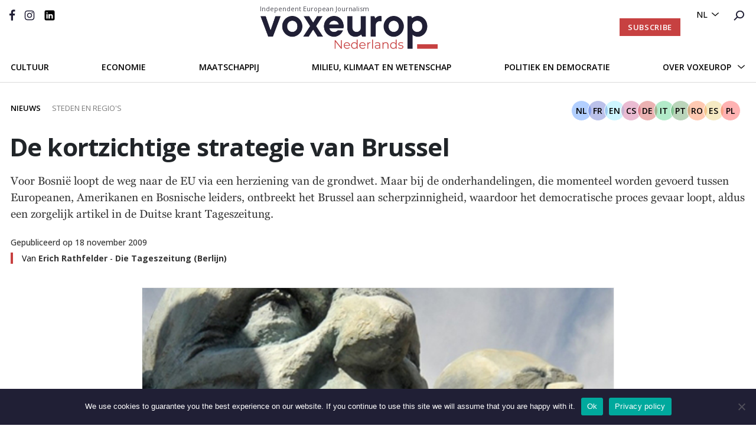

--- FILE ---
content_type: text/html; charset=UTF-8
request_url: https://voxeurop.eu/nl/de-kortzichtige-strategie-van-brussel/
body_size: 21259
content:

<!doctype html>
<html lang="nl-NL">
<head>
  <meta charset="utf-8">
  <meta http-equiv="x-ua-compatible" content="ie=edge">
  <meta name="viewport" content="width=device-width, initial-scale=1">
  <meta name="google-site-verification" content="hIDDbMZLuzKdCpwKXn30y_kOvh1s_aedAr45XmX6gTg" />
  <title>De kortzichtige strategie van Brussel - Voxeurop</title>
<link data-rocket-prefetch href="https://fonts.googleapis.com" rel="dns-prefetch">
<link data-rocket-prefetch href="https://www.googletagmanager.com" rel="dns-prefetch">
<link data-rocket-prefetch href="https://www.google-analytics.com" rel="dns-prefetch">
<link data-rocket-prefetch href="https://steadycdn.com" rel="dns-prefetch">
<link data-rocket-prefetch href="https://steadyhq.com" rel="dns-prefetch">
<link data-rocket-prefetch href="https://cdnjs.cloudflare.com" rel="dns-prefetch">
<link data-rocket-preload as="style" href="https://fonts.googleapis.com/css2?family=Montserrat:wght@400;600;700&#038;family=Open+Sans:ital,wght@0,400;0,500;0,600;0,700;1,400;1,700&#038;display=swap" rel="preload">
<link crossorigin data-rocket-preload as="font" href="https://voxeurop.eu/wp-content/themes/voxeurop/dist/fonts/georgiabold.ttf" rel="preload">
<link crossorigin data-rocket-preload as="font" href="https://fonts.gstatic.com/s/opensans/v44/memvYaGs126MiZpBA-UvWbX2vVnXBbObj2OVTS-muw.woff2" rel="preload">
<link crossorigin data-rocket-preload as="font" href="https://fonts.gstatic.com/s/montserrat/v31/JTUSjIg1_i6t8kCHKm459Wlhyw.woff2" rel="preload">
<link href="https://fonts.googleapis.com/css2?family=Montserrat:wght@400;600;700&#038;family=Open+Sans:ital,wght@0,400;0,500;0,600;0,700;1,400;1,700&#038;display=swap" media="print" onload="this.media=&#039;all&#039;" rel="stylesheet">
<noscript data-wpr-hosted-gf-parameters=""><link rel="stylesheet" href="https://fonts.googleapis.com/css2?family=Montserrat:wght@400;600;700&#038;family=Open+Sans:ital,wght@0,400;0,500;0,600;0,700;1,400;1,700&#038;display=swap"></noscript>
	<style>img:is([sizes="auto" i], [sizes^="auto," i]) { contain-intrinsic-size: 3000px 1500px }</style>
	<link rel="alternate" hreflang="fr" href="https://voxeurop.eu/fr/la-strategie-myope-de-bruxelles/" />
<link rel="alternate" hreflang="en" href="https://voxeurop.eu/en/bosnia-on-the-brink/" />
<link rel="alternate" hreflang="cs" href="https://voxeurop.eu/cs/bosna-na-hrane/" />
<link rel="alternate" hreflang="nl" href="https://voxeurop.eu/nl/de-kortzichtige-strategie-van-brussel/" />
<link rel="alternate" hreflang="de" href="https://voxeurop.eu/de/brussel-im-blindflug/" />
<link rel="alternate" hreflang="it" href="https://voxeurop.eu/it/la-pericolosa-miopia-di-bruxelles/" />
<link rel="alternate" hreflang="pt" href="https://voxeurop.eu/pt-pt/a-democracia-esta-em-perigo/" />
<link rel="alternate" hreflang="ro" href="https://voxeurop.eu/ro/strategia-mioapa-de-la-bruxelles/" />
<link rel="alternate" hreflang="es" href="https://voxeurop.eu/es/la-estrategia-miope-de-bruselas/" />
<link rel="alternate" hreflang="pl" href="https://voxeurop.eu/pl/zagrozona-demokracja/" />
<link rel="alternate" hreflang="x-default" href="https://voxeurop.eu/en/bosnia-on-the-brink/" />
<meta name="dc.title" content="De kortzichtige strategie van Brussel - Voxeurop">
<meta name="dc.description" content="Voor Bosnië loopt de weg naar de EU via een herziening van de grondwet. Maar bij de onderhandelingen, die momenteel worden gevoerd tussen Europeanen, Amerikanen en Bosnische leiders, ontbreekt het Brussel aan scherpzinnigheid, waardoor het democratische proces gevaar loopt, aldus een zorgelijk artikel in de Duitse krant Tageszeitung.">
<meta name="dc.relation" content="https://voxeurop.eu/nl/de-kortzichtige-strategie-van-brussel/">
<meta name="dc.source" content="https://voxeurop.eu/nl/">
<meta name="dc.language" content="nl_NL">
<meta name="description" content="Voor Bosnië loopt de weg naar de EU via een herziening van de grondwet. Maar bij de onderhandelingen, die momenteel worden gevoerd tussen Europeanen, Amerikanen en Bosnische leiders, ontbreekt het Brussel aan scherpzinnigheid, waardoor het democratische proces gevaar loopt, aldus een zorgelijk artikel in de Duitse krant Tageszeitung.">
<meta name="robots" content="index, follow, max-snippet:-1, max-image-preview:large, max-video-preview:-1">
<link rel="canonical" href="https://voxeurop.eu/nl/de-kortzichtige-strategie-van-brussel/">
<meta property="og:url" content="https://voxeurop.eu/nl/de-kortzichtige-strategie-van-brussel/">
<meta property="og:site_name" content="Voxeurop">
<meta property="og:locale" content="nl_NL">
<meta property="og:locale:alternate" content="de_DE">
<meta property="og:locale:alternate" content="fr_FR">
<meta property="og:locale:alternate" content="cs_CZ">
<meta property="og:locale:alternate" content="en_US">
<meta property="og:locale:alternate" content="es_ES">
<meta property="og:locale:alternate" content="it_IT">
<meta property="og:locale:alternate" content="pl_PL">
<meta property="og:locale:alternate" content="pt_PT">
<meta property="og:locale:alternate" content="ro_RO">
<meta property="og:type" content="article">
<meta property="article:author" content="https://www.facebook.com/Voxeurop">
<meta property="article:publisher" content="https://www.facebook.com/Voxeurop">
<meta property="article:section" content="Cities and regions">
<meta property="og:title" content="De kortzichtige strategie van Brussel - Voxeurop">
<meta property="og:description" content="Voor Bosnië loopt de weg naar de EU via een herziening van de grondwet. Maar bij de onderhandelingen, die momenteel worden gevoerd tussen Europeanen, Amerikanen en Bosnische leiders, ontbreekt het Brussel aan scherpzinnigheid, waardoor het democratische proces gevaar loopt, aldus een zorgelijk artikel in de Duitse krant Tageszeitung.">
<meta property="og:image" content="https://voxeurop.eu/wp-content/uploads/2020/04/Bosnie.jpg">
<meta property="og:image:secure_url" content="https://voxeurop.eu/wp-content/uploads/2020/04/Bosnie.jpg">
<meta property="og:image:width" content="490">
<meta property="og:image:height" content="225">
<meta name="twitter:card" content="summary_large_image">
<meta name="twitter:site" content="voxeuropfr">
<meta name="twitter:creator" content="voxeuropfr">
<meta name="twitter:title" content="De kortzichtige strategie van Brussel - Voxeurop">
<meta name="twitter:description" content="Voor Bosnië loopt de weg naar de EU via een herziening van de grondwet. Maar bij de onderhandelingen, die momenteel worden gevoerd tussen Europeanen, Amerikanen en Bosnische leiders, ontbreekt het Brussel aan scherpzinnigheid, waardoor het democratische proces gevaar loopt, aldus een zorgelijk artikel in de Duitse krant Tageszeitung.">
<meta name="twitter:image" content="https://voxeurop.eu/wp-content/uploads/2020/04/Bosnie.jpg">
<link rel='dns-prefetch' href='//steadyhq.com' />
<link href='https://fonts.gstatic.com' crossorigin rel='preconnect' />
<script type="application/ld+json">{"@context":"https:\/\/schema.org\/","@type":"Article","datePublished":"2009-11-18T16:22:10+01:00","dateModified":"2020-05-16T18:56:31+02:00","mainEntityOfPage":{"@type":"WebPage","@id":"https:\/\/voxeurop.eu\/nl\/de-kortzichtige-strategie-van-brussel\/"},"headline":"De kortzichtige strategie van Brussel","author":{"@type":"Person","name":"Erich Rathfelder","url":"https:\/\/voxeurop.eu\/nl\/auteurs\/erich-rathfelder\/"},"image":{"@type":"ImageObject","url":"https:\/\/voxeurop.eu\/wp-content\/uploads\/2020\/04\/Bosnie.jpg"},"publisher":{"@type":"Organization","name":"Voxeurop SCE","logo":{"@type":"ImageObject","url":"https:\/\/voxeurop.eu\/wp-content\/uploads\/2020\/05\/cropped-Monogramme_V_rouge.png","width":"512","height":"512"},"sameAs":["https:\/\/www.facebook.com\/Voxeurop","https:\/\/twitter.com\/voxeuropfr","https:\/\/www.instagram.com\/voxeurop\/","https:\/\/www.linkedin.com\/company\/voxeurop\/"]},"description":"Voor Bosni\u00eb loopt de weg naar de EU via een herziening van de grondwet. Maar bij de onderhandelingen, die momenteel worden gevoerd tussen Europeanen, Amerikanen en Bosnische leiders, ontbreekt het Brussel aan scherpzinnigheid, waardoor het democratische proces gevaar loopt, aldus een zorgelijk artikel in de Duitse krant Tageszeitung."}</script>
<link rel='stylesheet' id='dashicons-css' href='https://voxeurop.eu/wp-includes/css/dashicons.min.css?ver=6.8.3' type='text/css' media='all' />
<link rel='stylesheet' id='post-views-counter-frontend-css' href='https://voxeurop.eu/wp-content/plugins/post-views-counter/css/frontend.css?ver=1.7.3' type='text/css' media='all' />
<link rel='stylesheet' id='wp-block-library-css' href='https://voxeurop.eu/wp-includes/css/dist/block-library/style.min.css?ver=6.8.3' type='text/css' media='all' />
<style id='classic-theme-styles-inline-css' type='text/css'>
/*! This file is auto-generated */
.wp-block-button__link{color:#fff;background-color:#32373c;border-radius:9999px;box-shadow:none;text-decoration:none;padding:calc(.667em + 2px) calc(1.333em + 2px);font-size:1.125em}.wp-block-file__button{background:#32373c;color:#fff;text-decoration:none}
</style>
<style id='co-authors-plus-coauthors-style-inline-css' type='text/css'>
.wp-block-co-authors-plus-coauthors.is-layout-flow [class*=wp-block-co-authors-plus]{display:inline}

</style>
<style id='co-authors-plus-avatar-style-inline-css' type='text/css'>
.wp-block-co-authors-plus-avatar :where(img){height:auto;max-width:100%;vertical-align:bottom}.wp-block-co-authors-plus-coauthors.is-layout-flow .wp-block-co-authors-plus-avatar :where(img){vertical-align:middle}.wp-block-co-authors-plus-avatar:is(.alignleft,.alignright){display:table}.wp-block-co-authors-plus-avatar.aligncenter{display:table;margin-inline:auto}

</style>
<style id='co-authors-plus-image-style-inline-css' type='text/css'>
.wp-block-co-authors-plus-image{margin-bottom:0}.wp-block-co-authors-plus-image :where(img){height:auto;max-width:100%;vertical-align:bottom}.wp-block-co-authors-plus-coauthors.is-layout-flow .wp-block-co-authors-plus-image :where(img){vertical-align:middle}.wp-block-co-authors-plus-image:is(.alignfull,.alignwide) :where(img){width:100%}.wp-block-co-authors-plus-image:is(.alignleft,.alignright){display:table}.wp-block-co-authors-plus-image.aligncenter{display:table;margin-inline:auto}

</style>
<style id='pdfemb-pdf-embedder-viewer-style-inline-css' type='text/css'>
.wp-block-pdfemb-pdf-embedder-viewer{max-width:none}

</style>
<style id='wpseopress-local-business-style-inline-css' type='text/css'>
span.wp-block-wpseopress-local-business-field{margin-right:8px}

</style>
<style id='global-styles-inline-css' type='text/css'>
:root{--wp--preset--aspect-ratio--square: 1;--wp--preset--aspect-ratio--4-3: 4/3;--wp--preset--aspect-ratio--3-4: 3/4;--wp--preset--aspect-ratio--3-2: 3/2;--wp--preset--aspect-ratio--2-3: 2/3;--wp--preset--aspect-ratio--16-9: 16/9;--wp--preset--aspect-ratio--9-16: 9/16;--wp--preset--color--black: #000000;--wp--preset--color--cyan-bluish-gray: #abb8c3;--wp--preset--color--white: #ffffff;--wp--preset--color--pale-pink: #f78da7;--wp--preset--color--vivid-red: #cf2e2e;--wp--preset--color--luminous-vivid-orange: #ff6900;--wp--preset--color--luminous-vivid-amber: #fcb900;--wp--preset--color--light-green-cyan: #7bdcb5;--wp--preset--color--vivid-green-cyan: #00d084;--wp--preset--color--pale-cyan-blue: #8ed1fc;--wp--preset--color--vivid-cyan-blue: #0693e3;--wp--preset--color--vivid-purple: #9b51e0;--wp--preset--gradient--vivid-cyan-blue-to-vivid-purple: linear-gradient(135deg,rgba(6,147,227,1) 0%,rgb(155,81,224) 100%);--wp--preset--gradient--light-green-cyan-to-vivid-green-cyan: linear-gradient(135deg,rgb(122,220,180) 0%,rgb(0,208,130) 100%);--wp--preset--gradient--luminous-vivid-amber-to-luminous-vivid-orange: linear-gradient(135deg,rgba(252,185,0,1) 0%,rgba(255,105,0,1) 100%);--wp--preset--gradient--luminous-vivid-orange-to-vivid-red: linear-gradient(135deg,rgba(255,105,0,1) 0%,rgb(207,46,46) 100%);--wp--preset--gradient--very-light-gray-to-cyan-bluish-gray: linear-gradient(135deg,rgb(238,238,238) 0%,rgb(169,184,195) 100%);--wp--preset--gradient--cool-to-warm-spectrum: linear-gradient(135deg,rgb(74,234,220) 0%,rgb(151,120,209) 20%,rgb(207,42,186) 40%,rgb(238,44,130) 60%,rgb(251,105,98) 80%,rgb(254,248,76) 100%);--wp--preset--gradient--blush-light-purple: linear-gradient(135deg,rgb(255,206,236) 0%,rgb(152,150,240) 100%);--wp--preset--gradient--blush-bordeaux: linear-gradient(135deg,rgb(254,205,165) 0%,rgb(254,45,45) 50%,rgb(107,0,62) 100%);--wp--preset--gradient--luminous-dusk: linear-gradient(135deg,rgb(255,203,112) 0%,rgb(199,81,192) 50%,rgb(65,88,208) 100%);--wp--preset--gradient--pale-ocean: linear-gradient(135deg,rgb(255,245,203) 0%,rgb(182,227,212) 50%,rgb(51,167,181) 100%);--wp--preset--gradient--electric-grass: linear-gradient(135deg,rgb(202,248,128) 0%,rgb(113,206,126) 100%);--wp--preset--gradient--midnight: linear-gradient(135deg,rgb(2,3,129) 0%,rgb(40,116,252) 100%);--wp--preset--font-size--small: 13px;--wp--preset--font-size--medium: 20px;--wp--preset--font-size--large: 36px;--wp--preset--font-size--x-large: 42px;--wp--preset--spacing--20: 0.44rem;--wp--preset--spacing--30: 0.67rem;--wp--preset--spacing--40: 1rem;--wp--preset--spacing--50: 1.5rem;--wp--preset--spacing--60: 2.25rem;--wp--preset--spacing--70: 3.38rem;--wp--preset--spacing--80: 5.06rem;--wp--preset--shadow--natural: 6px 6px 9px rgba(0, 0, 0, 0.2);--wp--preset--shadow--deep: 12px 12px 50px rgba(0, 0, 0, 0.4);--wp--preset--shadow--sharp: 6px 6px 0px rgba(0, 0, 0, 0.2);--wp--preset--shadow--outlined: 6px 6px 0px -3px rgba(255, 255, 255, 1), 6px 6px rgba(0, 0, 0, 1);--wp--preset--shadow--crisp: 6px 6px 0px rgba(0, 0, 0, 1);}:where(.is-layout-flex){gap: 0.5em;}:where(.is-layout-grid){gap: 0.5em;}body .is-layout-flex{display: flex;}.is-layout-flex{flex-wrap: wrap;align-items: center;}.is-layout-flex > :is(*, div){margin: 0;}body .is-layout-grid{display: grid;}.is-layout-grid > :is(*, div){margin: 0;}:where(.wp-block-columns.is-layout-flex){gap: 2em;}:where(.wp-block-columns.is-layout-grid){gap: 2em;}:where(.wp-block-post-template.is-layout-flex){gap: 1.25em;}:where(.wp-block-post-template.is-layout-grid){gap: 1.25em;}.has-black-color{color: var(--wp--preset--color--black) !important;}.has-cyan-bluish-gray-color{color: var(--wp--preset--color--cyan-bluish-gray) !important;}.has-white-color{color: var(--wp--preset--color--white) !important;}.has-pale-pink-color{color: var(--wp--preset--color--pale-pink) !important;}.has-vivid-red-color{color: var(--wp--preset--color--vivid-red) !important;}.has-luminous-vivid-orange-color{color: var(--wp--preset--color--luminous-vivid-orange) !important;}.has-luminous-vivid-amber-color{color: var(--wp--preset--color--luminous-vivid-amber) !important;}.has-light-green-cyan-color{color: var(--wp--preset--color--light-green-cyan) !important;}.has-vivid-green-cyan-color{color: var(--wp--preset--color--vivid-green-cyan) !important;}.has-pale-cyan-blue-color{color: var(--wp--preset--color--pale-cyan-blue) !important;}.has-vivid-cyan-blue-color{color: var(--wp--preset--color--vivid-cyan-blue) !important;}.has-vivid-purple-color{color: var(--wp--preset--color--vivid-purple) !important;}.has-black-background-color{background-color: var(--wp--preset--color--black) !important;}.has-cyan-bluish-gray-background-color{background-color: var(--wp--preset--color--cyan-bluish-gray) !important;}.has-white-background-color{background-color: var(--wp--preset--color--white) !important;}.has-pale-pink-background-color{background-color: var(--wp--preset--color--pale-pink) !important;}.has-vivid-red-background-color{background-color: var(--wp--preset--color--vivid-red) !important;}.has-luminous-vivid-orange-background-color{background-color: var(--wp--preset--color--luminous-vivid-orange) !important;}.has-luminous-vivid-amber-background-color{background-color: var(--wp--preset--color--luminous-vivid-amber) !important;}.has-light-green-cyan-background-color{background-color: var(--wp--preset--color--light-green-cyan) !important;}.has-vivid-green-cyan-background-color{background-color: var(--wp--preset--color--vivid-green-cyan) !important;}.has-pale-cyan-blue-background-color{background-color: var(--wp--preset--color--pale-cyan-blue) !important;}.has-vivid-cyan-blue-background-color{background-color: var(--wp--preset--color--vivid-cyan-blue) !important;}.has-vivid-purple-background-color{background-color: var(--wp--preset--color--vivid-purple) !important;}.has-black-border-color{border-color: var(--wp--preset--color--black) !important;}.has-cyan-bluish-gray-border-color{border-color: var(--wp--preset--color--cyan-bluish-gray) !important;}.has-white-border-color{border-color: var(--wp--preset--color--white) !important;}.has-pale-pink-border-color{border-color: var(--wp--preset--color--pale-pink) !important;}.has-vivid-red-border-color{border-color: var(--wp--preset--color--vivid-red) !important;}.has-luminous-vivid-orange-border-color{border-color: var(--wp--preset--color--luminous-vivid-orange) !important;}.has-luminous-vivid-amber-border-color{border-color: var(--wp--preset--color--luminous-vivid-amber) !important;}.has-light-green-cyan-border-color{border-color: var(--wp--preset--color--light-green-cyan) !important;}.has-vivid-green-cyan-border-color{border-color: var(--wp--preset--color--vivid-green-cyan) !important;}.has-pale-cyan-blue-border-color{border-color: var(--wp--preset--color--pale-cyan-blue) !important;}.has-vivid-cyan-blue-border-color{border-color: var(--wp--preset--color--vivid-cyan-blue) !important;}.has-vivid-purple-border-color{border-color: var(--wp--preset--color--vivid-purple) !important;}.has-vivid-cyan-blue-to-vivid-purple-gradient-background{background: var(--wp--preset--gradient--vivid-cyan-blue-to-vivid-purple) !important;}.has-light-green-cyan-to-vivid-green-cyan-gradient-background{background: var(--wp--preset--gradient--light-green-cyan-to-vivid-green-cyan) !important;}.has-luminous-vivid-amber-to-luminous-vivid-orange-gradient-background{background: var(--wp--preset--gradient--luminous-vivid-amber-to-luminous-vivid-orange) !important;}.has-luminous-vivid-orange-to-vivid-red-gradient-background{background: var(--wp--preset--gradient--luminous-vivid-orange-to-vivid-red) !important;}.has-very-light-gray-to-cyan-bluish-gray-gradient-background{background: var(--wp--preset--gradient--very-light-gray-to-cyan-bluish-gray) !important;}.has-cool-to-warm-spectrum-gradient-background{background: var(--wp--preset--gradient--cool-to-warm-spectrum) !important;}.has-blush-light-purple-gradient-background{background: var(--wp--preset--gradient--blush-light-purple) !important;}.has-blush-bordeaux-gradient-background{background: var(--wp--preset--gradient--blush-bordeaux) !important;}.has-luminous-dusk-gradient-background{background: var(--wp--preset--gradient--luminous-dusk) !important;}.has-pale-ocean-gradient-background{background: var(--wp--preset--gradient--pale-ocean) !important;}.has-electric-grass-gradient-background{background: var(--wp--preset--gradient--electric-grass) !important;}.has-midnight-gradient-background{background: var(--wp--preset--gradient--midnight) !important;}.has-small-font-size{font-size: var(--wp--preset--font-size--small) !important;}.has-medium-font-size{font-size: var(--wp--preset--font-size--medium) !important;}.has-large-font-size{font-size: var(--wp--preset--font-size--large) !important;}.has-x-large-font-size{font-size: var(--wp--preset--font-size--x-large) !important;}
:where(.wp-block-post-template.is-layout-flex){gap: 1.25em;}:where(.wp-block-post-template.is-layout-grid){gap: 1.25em;}
:where(.wp-block-columns.is-layout-flex){gap: 2em;}:where(.wp-block-columns.is-layout-grid){gap: 2em;}
:root :where(.wp-block-pullquote){font-size: 1.5em;line-height: 1.6;}
</style>
<link rel='stylesheet' id='cookie-notice-front-css' href='https://voxeurop.eu/wp-content/plugins/cookie-notice/css/front.min.css?ver=2.5.11' type='text/css' media='all' />
<link rel='stylesheet' id='trp-frontend-css' href='https://voxeurop.eu/wp-content/plugins/transposer/css/frontend-style.css?ver=1.53' type='text/css' media='all' />
<link rel='stylesheet' id='sage/css-css' href='https://voxeurop.eu/wp-content/themes/voxeurop/dist/styles/main-7fc2c1e40e.css' type='text/css' media='all' />
<script type="text/javascript" id="wpml-cookie-js-extra">
/* <![CDATA[ */
var wpml_cookies = {"wp-wpml_current_language":{"value":"nl","expires":1,"path":"\/"}};
var wpml_cookies = {"wp-wpml_current_language":{"value":"nl","expires":1,"path":"\/"}};
/* ]]> */
</script>
<script type="text/javascript" src="https://voxeurop.eu/wp-content/plugins/sitepress-multilingual-cms/res/js/cookies/language-cookie.js?ver=486900" id="wpml-cookie-js" defer="defer" data-wp-strategy="defer"></script>
<script type="text/javascript" id="post-views-counter-frontend-js-before">
/* <![CDATA[ */
var pvcArgsFrontend = {"mode":"js","postID":1898122,"requestURL":"https:\/\/voxeurop.eu\/wp-admin\/admin-ajax.php","nonce":"c89f8b5ae4","dataStorage":"cookies","multisite":false,"path":"\/","domain":""};
/* ]]> */
</script>
<script type="text/javascript" src="https://voxeurop.eu/wp-content/plugins/post-views-counter/js/frontend.js?ver=1.7.3" id="post-views-counter-frontend-js"></script>
<script type="text/javascript" id="cookie-notice-front-js-before">
/* <![CDATA[ */
var cnArgs = {"ajaxUrl":"https:\/\/voxeurop.eu\/wp-admin\/admin-ajax.php","nonce":"9360f82359","hideEffect":"slide","position":"bottom","onScroll":false,"onScrollOffset":100,"onClick":false,"cookieName":"cookie_notice_accepted","cookieTime":2592000,"cookieTimeRejected":2592000,"globalCookie":false,"redirection":false,"cache":true,"revokeCookies":false,"revokeCookiesOpt":"automatic"};
/* ]]> */
</script>
<script type="text/javascript" src="https://voxeurop.eu/wp-content/plugins/cookie-notice/js/front.min.js?ver=2.5.11" id="cookie-notice-front-js"></script>
<script type="text/javascript" src="https://steadyhq.com/widget_loader/af453796-18ed-4f2a-9f49-0da3967b42bd?ver=9999" id="steady-wp-js"></script>
<script type="text/javascript" src="https://voxeurop.eu/wp-includes/js/jquery/jquery.min.js?ver=3.7.1" id="jquery-core-js"></script>
<script type="text/javascript" src="https://voxeurop.eu/wp-includes/js/jquery/jquery-migrate.min.js?ver=3.4.1" id="jquery-migrate-js"></script>
<script type="text/javascript" src="https://voxeurop.eu/wp-content/plugins/wp-image-zoooom/assets/js/jquery.image_zoom.min.js?ver=1.60" id="image_zoooom-js" defer="defer" data-wp-strategy="defer"></script>
<script type="text/javascript" id="image_zoooom-init-js-extra">
/* <![CDATA[ */
var IZ = {"options":[],"with_woocommerce":"0","exchange_thumbnails":"1","enable_mobile":"0","woo_categories":"0","woo_slider":"0","enable_surecart":"0"};
/* ]]> */
</script>
<script type="text/javascript" src="https://voxeurop.eu/wp-content/plugins/wp-image-zoooom/assets/js/image_zoom-init.js?ver=1.60" id="image_zoooom-init-js" defer="defer" data-wp-strategy="defer"></script>
<link rel="EditURI" type="application/rsd+xml" title="RSD" href="https://voxeurop.eu/xmlrpc.php?rsd" />
<link rel='shortlink' href='https://voxeurop.eu/nl/?p=1898122' />
<link rel="alternate" title="oEmbed (JSON)" type="application/json+oembed" href="https://voxeurop.eu/nl/wp-json/oembed/1.0/embed?url=https%3A%2F%2Fvoxeurop.eu%2Fnl%2Fde-kortzichtige-strategie-van-brussel%2F" />
<link rel="alternate" title="oEmbed (XML)" type="text/xml+oembed" href="https://voxeurop.eu/nl/wp-json/oembed/1.0/embed?url=https%3A%2F%2Fvoxeurop.eu%2Fnl%2Fde-kortzichtige-strategie-van-brussel%2F&#038;format=xml" />
<meta name="generator" content="WPML ver:4.8.6 stt:9,37,1,4,3,27,40,41,44,2;" />
<style type="text/css">.recentcomments a{display:inline !important;padding:0 !important;margin:0 !important;}</style><style type="text/css">img.zoooom,.zoooom img{padding:0!important;}</style><script type="text/javascript"></script><link rel="icon" href="https://voxeurop.eu/wp-content/uploads/2020/05/cropped-Monogramme_V_rouge-32x32.png" sizes="32x32" />
<link rel="icon" href="https://voxeurop.eu/wp-content/uploads/2020/05/cropped-Monogramme_V_rouge-192x192.png" sizes="192x192" />
<link rel="apple-touch-icon" href="https://voxeurop.eu/wp-content/uploads/2020/05/cropped-Monogramme_V_rouge-180x180.png" />
<meta name="msapplication-TileImage" content="https://voxeurop.eu/wp-content/uploads/2020/05/cropped-Monogramme_V_rouge-270x270.png" />

<script async src='https://www.googletagmanager.com/gtag/js?id=G-FLBS114LDR'></script><script>
window.dataLayer = window.dataLayer || [];
function gtag(){dataLayer.push(arguments);}gtag('js', new Date());
gtag('set', 'cookie_domain', 'auto');
gtag('set', 'cookie_flags', 'SameSite=None;Secure');

 gtag('config', 'G-FLBS114LDR' , {});

</script>

<!-- Google Tag Manager -->
<script>(function(w,d,s,l,i){w[l]=w[l]||[];w[l].push({'gtm.start':
new Date().getTime(),event:'gtm.js'});var f=d.getElementsByTagName(s)[0],
j=d.createElement(s),dl=l!='dataLayer'?'&l='+l:'';j.async=true;j.src=
'https://www.googletagmanager.com/gtm.js?id='+i+dl;f.parentNode.insertBefore(j,f);
})(window,document,'script','dataLayer','GTM-5Z6TDCV');</script>
<!-- End Google Tag Manager --><noscript><style id="rocket-lazyload-nojs-css">.rll-youtube-player, [data-lazy-src]{display:none !important;}</style></noscript>  
<style id="rocket-lazyrender-inline-css">[data-wpr-lazyrender] {content-visibility: auto;}</style><meta name="generator" content="WP Rocket 3.20.3" data-wpr-features="wpr_lazyload_images wpr_preconnect_external_domains wpr_auto_preload_fonts wpr_automatic_lazy_rendering wpr_desktop" /></head>
<body class="wp-singular post-template-default single single-post postid-1898122 single-format-standard wp-theme-voxeurop cookies-not-set metaslider-plugin de-kortzichtige-strategie-van-brussel sidebar-primary">
<!--[if IE]>
      <div class="alert alert-warning">
        You are using an <strong>outdated</strong> browser. Please <a href="http://browsehappy.com/">upgrade your browser</a> to improve your experience.      </div>
    <![endif]-->
<style>
  .header__secondary .header__logo {margin-top: -10px;}
  .header__logo:hover {text-decoration:none;}
  .header__logo-slogan {font:11px 'Open Sans', sans-serif;color:#4e4e57;margin-bottom:5px;margin-left: -1px;}
  .header__secondary {padding-top: 17px;}
  .header__desktop.sticky-header .header__secondary {padding-bottom:10px;}
  .header .header__mobile .header__mobile__logo img {max-width:173px;}
  .header__mobile__logo-slogan {font:8px 'Open Sans', sans-serif;text-transform:capitalize;color:#dddddd;margin-top:-5px;}
  .header__mobile__logo-slogan {font:8px 'Open Sans', sans-serif;text-transform:capitalize;color:#ffa5a5;margin-top:-9px;margin-left: 6px;}           
  .header .header__mobile .header__mobile__primary {padding: 3px 30px 9px 50px !important;}
</style>

<header  class="header">
  <div  class="header__desktop">
    <div  class="header__primary d-flex justify-content-end">
      <div class="header__language-search">
        <ul>
          <li>
            <div class="menu-menu-language-container">

              <ul class='article-menu-language'> <li><a href='javascript:void(0)' class='wpml-ls-link'>nl</a><ul class='sub-menu'><li><a class="wpml-ls-link" href="https://voxeurop.eu/ro/strategia-mioapa-de-la-bruxelles/">ro</a></li><li><a class="wpml-ls-link" href="https://voxeurop.eu/pt-pt/a-democracia-esta-em-perigo/">pt-pt</a></li><li><a class="wpml-ls-link" href="https://voxeurop.eu/pl/zagrozona-demokracja/">pl</a></li><li><a class="wpml-ls-link" href="https://voxeurop.eu/it/la-pericolosa-miopia-di-bruxelles/">it</a></li><li><a class="wpml-ls-link" href="https://voxeurop.eu/fr/la-strategie-myope-de-bruxelles/">fr</a></li><li><a class="wpml-ls-link" href="https://voxeurop.eu/es/la-estrategia-miope-de-bruselas/">es</a></li><li><a class="wpml-ls-link" href="https://voxeurop.eu/en/bosnia-on-the-brink/">en</a></li><li><a class="wpml-ls-link" href="https://voxeurop.eu/de/brussel-im-blindflug/">de</a></li><li><a class="wpml-ls-link" href="https://voxeurop.eu/cs/bosna-na-hrane/">cs</a></li></ul></li></ul>            </div>
          </li>
          <li><a
              href="https://voxeurop.eu/nl/recherche/"><img
                src="data:image/svg+xml,%3Csvg%20xmlns='http://www.w3.org/2000/svg'%20viewBox='0%200%200%200'%3E%3C/svg%3E" alt="rechercher" data-lazy-src="https://voxeurop.eu/wp-content/themes/voxeurop/dist/images/icon-search.svg"><noscript><img
                src="https://voxeurop.eu/wp-content/themes/voxeurop/dist/images/icon-search.svg" alt="rechercher"></noscript></a></li>
        </ul>
      </div>
    </div>
    <div  class="header__secondary">
      <div  class="row">
        <div class="col-md-4">
          <div class="header__social">
            <ul>
                                                                    <li>
                    <a href="https://www.facebook.com/Voxeurop">
                                    <img src="data:image/svg+xml,%3Csvg%20xmlns='http://www.w3.org/2000/svg'%20viewBox='0%200%200%200'%3E%3C/svg%3E" alt="" data-lazy-src="https://voxeurop.eu/wp-content/uploads/2020/05/Vector-1.svg"/><noscript><img src="https://voxeurop.eu/wp-content/uploads/2020/05/Vector-1.svg" alt=""/></noscript>
                                      </a>
                    </li>
                                                                        <li>
                    <a href="https://www.instagram.com/voxeurop/">
                                    <img src="data:image/svg+xml,%3Csvg%20xmlns='http://www.w3.org/2000/svg'%20viewBox='0%200%200%200'%3E%3C/svg%3E" alt="Vector_instagram" data-lazy-src="https://voxeurop.eu/wp-content/uploads/2020/05/Vector_instagram.svg"/><noscript><img src="https://voxeurop.eu/wp-content/uploads/2020/05/Vector_instagram.svg" alt="Vector_instagram"/></noscript>
                                      </a>
                    </li>
                                                                        <li>
                    <a href="https://www.linkedin.com/company/voxeurop/">
                                    <img src="data:image/svg+xml,%3Csvg%20xmlns='http://www.w3.org/2000/svg'%20viewBox='0%200%200%200'%3E%3C/svg%3E" alt="LinkedIn_B" data-lazy-src="https://voxeurop.eu/wp-content/uploads/2020/05/LinkedIn_B.svg"/><noscript><img src="https://voxeurop.eu/wp-content/uploads/2020/05/LinkedIn_B.svg" alt="LinkedIn_B"/></noscript>
                                      </a>
                    </li>
                                                            </ul>
          </div>
          <div class="burger_btn">
            <span></span>
            <span></span>
            <span></span>
            <span></span>
            <span></span>
            <span></span>
          </div>
        </div>
        <div class="col-md-4">
          <a href="https://voxeurop.eu/nl/" class="header__logo d-flex justify-content-center flex-column">
            <span class="header__logo-slogan">Independent European Journalism</span>
            <img src="data:image/svg+xml,%3Csvg%20xmlns='http://www.w3.org/2000/svg'%20viewBox='0%200%200%200'%3E%3C/svg%3E" alt="Voxeurop Logo" data-lazy-src="https://voxeurop.eu/wp-content/uploads/2020/04/Logo_nl.png"><noscript><img src="https://voxeurop.eu/wp-content/uploads/2020/04/Logo_nl.png" alt="Voxeurop Logo"></noscript>
          </a>
        </div>
        <div class="col-md-4 d-flex justify-content-end align-items-center ">
          <div class="header-button__container">
            <a class="button-header steady-login-button" data-size="small" data-language="en"
               style="display: none;"></a>
                          <a id="header_button_red-subscribe" class="button-header button-header-red d-none"
                 href="https://voxeurop.eu/en/subscription/">Subscribe</a>
                      </div>
        </div>
      </div>
    </div>
    <div  class="header-menu">
      <div  class="container">
        <div class="header-menu__banner">
          <div class="menu-menu-principal-dutch-container"><ul id="menu-menu-principal-dutch" class="my-menu-principal"><li id="menu-item-2249110" class="menu-item menu-item-type-taxonomy menu-item-object-category menu-item-2249110"><a href="https://voxeurop.eu/nl/category/culture-nl/">Cultuur</a></li>
<li id="menu-item-2249111" class="menu-item menu-item-type-taxonomy menu-item-object-category menu-item-2249111"><a href="https://voxeurop.eu/nl/category/economy-nl/">Economie</a></li>
<li id="menu-item-2249112" class="menu-item menu-item-type-taxonomy menu-item-object-category menu-item-2249112"><a href="https://voxeurop.eu/nl/category/society-nl/">Maatschappij</a></li>
<li id="menu-item-2249113" class="menu-item menu-item-type-taxonomy menu-item-object-category menu-item-2249113"><a href="https://voxeurop.eu/nl/category/environment-climate-and-science-nl/">Milieu, klimaat en wetenschap</a></li>
<li id="menu-item-2249114" class="menu-item menu-item-type-taxonomy menu-item-object-category menu-item-2249114"><a href="https://voxeurop.eu/nl/category/politics-nl/">Politiek en democratie</a></li>
<li id="menu-item-2078362" class="dropdown-mobile-2 button-dropdown2 menu-item menu-item-type-custom menu-item-object-custom menu-item-2078362"><a href="#">Over Voxeurop</a></li>
</ul></div>        </div>
      </div>
      <div class="header-menu__dropdown header-menu__dropdown-1">
        <div  class="container">
          <div class="row">
            <div class="col-md-4">
              <div class="menu-menu-rubriques-1-nl-container"><ul id="menu-menu-rubriques-1-nl" class="my-menu-rubrique-1"><li id="menu-item-2248672" class="menu-item menu-item-type-taxonomy menu-item-object-category menu-item-2248672"><a href="https://voxeurop.eu/nl/category/culture-nl/">Cultuur</a></li>
<li id="menu-item-2248673" class="menu-item menu-item-type-taxonomy menu-item-object-category menu-item-2248673"><a href="https://voxeurop.eu/nl/category/economy-nl/">Economie</a></li>
<li id="menu-item-2248674" class="menu-item menu-item-type-taxonomy menu-item-object-category menu-item-2248674"><a href="https://voxeurop.eu/nl/category/environment-climate-and-science-nl/">Milieu, klimaat en wetenschap</a></li>
<li id="menu-item-2248675" class="menu-item menu-item-type-taxonomy menu-item-object-category menu-item-2248675"><a href="https://voxeurop.eu/nl/category/politics-nl/">Politiek en democratie</a></li>
<li id="menu-item-2248677" class="menu-item menu-item-type-taxonomy menu-item-object-category menu-item-2248677"><a href="https://voxeurop.eu/nl/category/society-nl/">Maatschappij</a></li>
</ul></div>            </div>
            <div class="col-md-3">
              <div class="menu-menu-rubriques-2-nl-container"><ul id="menu-menu-rubriques-2-nl" class="my-menu-rubrique-2"><li id="menu-item-2329610" class="menu-item menu-item-type-post_type menu-item-object-page menu-item-2329610"><a href="https://voxeurop.eu/nl/land/">Land</a></li>
</ul></div>            </div>
            <div class="col-md-5">
              <div class="row">
                              </div>
            </div>
          </div>
        </div>
      </div>
      <div class="d-none _header-menu__dropdown _header-menu__dropdown-2">
        <div class="container">
          <div class="row">
            <div class="col-md-4">
              <a href="https://voxeurop.eu/nl/european-journalism-beyond-borders/" class="menu-apropos__image">
                <img src="data:image/svg+xml,%3Csvg%20xmlns='http://www.w3.org/2000/svg'%20viewBox='0%200%200%200'%3E%3C/svg%3E" alt="REDACTIEBELEID" data-lazy-src="https://voxeurop.eu/wp-content/uploads/2020/05/falco_team-VE-4.jpeg"><noscript><img src="https://voxeurop.eu/wp-content/uploads/2020/05/falco_team-VE-4.jpeg" alt="REDACTIEBELEID"></noscript>
              </a>
              <a
                href="https://voxeurop.eu/nl/european-journalism-beyond-borders/">REDACTIEBELEID</a>
            </div>
            <div class="col-md-4">
              <a href="https://voxeurop.eu/nl/manifeste/" class="menu-apropos__image">
                <img src="data:image/svg+xml,%3Csvg%20xmlns='http://www.w3.org/2000/svg'%20viewBox='0%200%200%200'%3E%3C/svg%3E" alt="MANIFEST" data-lazy-src="https://voxeurop.eu/wp-content/uploads/2020/05/manif-1.png"><noscript><img src="https://voxeurop.eu/wp-content/uploads/2020/05/manif-1.png" alt="MANIFEST"></noscript>
              </a>
              <a
                href="https://voxeurop.eu/nl/manifeste/">MANIFEST</a>
            </div>
            <div class="col-md-4">
              <a href="https://voxeurop.eu/nl/voxeurop-a-media-that-belongs-to-its-teams-and-readers/" class="menu-apropos__image">
                <img src="data:image/svg+xml,%3Csvg%20xmlns='http://www.w3.org/2000/svg'%20viewBox='0%200%200%200'%3E%3C/svg%3E" alt="EUROPESE NIEUWSCOÖPERATIE" data-lazy-src="https://voxeurop.eu/wp-content/uploads/2020/05/falco_coop-1.png"><noscript><img src="https://voxeurop.eu/wp-content/uploads/2020/05/falco_coop-1.png" alt="EUROPESE NIEUWSCOÖPERATIE"></noscript>
              </a>
              <a
                href="https://voxeurop.eu/nl/voxeurop-a-media-that-belongs-to-its-teams-and-readers/">EUROPESE NIEUWSCOÖPERATIE</a>
            </div>
          </div>
        </div>
      </div>
      <div class="header-menu__dropdown header-menu__dropdown-2">
          
        <div class="container">
          <div class="row ">
            <div class="col-md-12 d-flex justify-content-between" style="gap:30px;">
                        </div>
          </div>
        </div>
      </div>
    </div>
  </div>
  <div  class="header__mobile">
    <div  id="mobile-open" class="header__mobile__burger">
      <img src="data:image/svg+xml,%3Csvg%20xmlns='http://www.w3.org/2000/svg'%20viewBox='0%200%200%200'%3E%3C/svg%3E" alt="" data-lazy-src="https://voxeurop.eu/wp-content/themes/voxeurop/dist/images/icon-menu.svg"><noscript><img src="https://voxeurop.eu/wp-content/themes/voxeurop/dist/images/icon-menu.svg" alt=""></noscript>
    </div>
    <div  class="header__mobile__primary d-flex justify-content-center">
      <a href="https://voxeurop.eu/nl/" class="header__mobile__logo d-flex justify-content-center align-items-start flex-column">
        <img src="data:image/svg+xml,%3Csvg%20xmlns='http://www.w3.org/2000/svg'%20viewBox='0%200%200%200'%3E%3C/svg%3E" alt="" data-lazy-src="https://voxeurop.eu/wp-content/themes/voxeurop/dist/images/logo-mobile.svg"><noscript><img src="https://voxeurop.eu/wp-content/themes/voxeurop/dist/images/logo-mobile.svg" alt=""></noscript>
        <span class="header__mobile__logo-slogan">Independent European Journalism</span>
      </a>
    </div>
    <div  class="header__mobile__secondary">
      <div class="header__mobile__search">
        <form action="https://voxeurop.eu/fr/recherche/">
          <label class="w-100">
                        <input type="text" placeholder="Type here to search" name="q">
          </label>
          <button type="submit"><img src="data:image/svg+xml,%3Csvg%20xmlns='http://www.w3.org/2000/svg'%20viewBox='0%200%200%200'%3E%3C/svg%3E"
                                     alt="rechercher" data-lazy-src="https://voxeurop.eu/wp-content/themes/voxeurop/dist/images/icon-search.svg"><noscript><img src="https://voxeurop.eu/wp-content/themes/voxeurop/dist/images/icon-search.svg"
                                     alt="rechercher"></noscript></button>
        </form>
      </div>
      <div class="header__mobile__login text-center">
        <a class="button-header steady-login-button" data-size="medium" data-language="en"
           style="display: none;"></a>
      </div>
      <div class="header__mobile__menu">
        <div class="menu-menu-principal-dutch-container"><ul id="menu-menu-principal-dutch-1" class="my-menu-principal"><li class="menu-item menu-item-type-taxonomy menu-item-object-category menu-item-2249110"><a href="https://voxeurop.eu/nl/category/culture-nl/">Cultuur</a></li>
<li class="menu-item menu-item-type-taxonomy menu-item-object-category menu-item-2249111"><a href="https://voxeurop.eu/nl/category/economy-nl/">Economie</a></li>
<li class="menu-item menu-item-type-taxonomy menu-item-object-category menu-item-2249112"><a href="https://voxeurop.eu/nl/category/society-nl/">Maatschappij</a></li>
<li class="menu-item menu-item-type-taxonomy menu-item-object-category menu-item-2249113"><a href="https://voxeurop.eu/nl/category/environment-climate-and-science-nl/">Milieu, klimaat en wetenschap</a></li>
<li class="menu-item menu-item-type-taxonomy menu-item-object-category menu-item-2249114"><a href="https://voxeurop.eu/nl/category/politics-nl/">Politiek en democratie</a></li>
<li class="dropdown-mobile-2 button-dropdown2 menu-item menu-item-type-custom menu-item-object-custom menu-item-2078362"><a href="#">Over Voxeurop</a></li>
</ul></div>        <ul>
          <li class="dropdown-mobil3"><a href="#">Kies je taal<img
                src="https://voxeurop.eu/wp-content/themes/voxeurop/dist/images/arrow-down-white.svg " alt="language" data-lazy-src="https://voxeurop.eu/wp-content/themes/voxeurop/dist/images/arrow-down-white.svg"><noscript><img
                src="https://voxeurop.eu/wp-content/themes/voxeurop/dist/images/arrow-down-white.svg " alt="language"></noscript></a>
            <ul class='sub-menu'><li><a class='active-language wpml-ls-link' href='javascript:void(0)'>Nederlands</a></li><li><a class="wpml-ls-link" href="https://voxeurop.eu/ro/strategia-mioapa-de-la-bruxelles/">Roemeens</a></li><li><a class="wpml-ls-link" href="https://voxeurop.eu/pt-pt/a-democracia-esta-em-perigo/">Portugees, Portugal</a></li><li><a class="wpml-ls-link" href="https://voxeurop.eu/pl/zagrozona-demokracja/">Pools</a></li><li><a class="wpml-ls-link" href="https://voxeurop.eu/it/la-pericolosa-miopia-di-bruxelles/">Italiaans</a></li><li><a class="wpml-ls-link" href="https://voxeurop.eu/fr/la-strategie-myope-de-bruxelles/">Frans</a></li><li><a class="wpml-ls-link" href="https://voxeurop.eu/es/la-estrategia-miope-de-bruselas/">Spaans</a></li><li><a class="wpml-ls-link" href="https://voxeurop.eu/en/bosnia-on-the-brink/">Engels</a></li><li><a class="wpml-ls-link" href="https://voxeurop.eu/de/brussel-im-blindflug/">Duits</a></li><li><a class="wpml-ls-link" href="https://voxeurop.eu/cs/bosna-na-hrane/">Tsjechisch</a></li></ul>          </li>
        </ul>
      </div>
            <a class="member-mobile" href="">
        <button class="d-block v_btn v_full">Lid worden</button>
      </a>
    </div>
  </div>

</header>
<script>

  let imgArrowDownMobile = "<img src=\"https:\/\/voxeurop.eu\/wp-content\/themes\/voxeurop\/dist\/\\images\/arrow-down-white.svg \">";
  let imgMenu = "<img class=\"arrow-right-menu\" src=\"https:\/\/voxeurop.eu\/wp-content\/themes\/voxeurop\/dist\/\\images\/arrow-right.svg \">";
  let imgArrowDown = "<img src=\"https:\/\/voxeurop.eu\/wp-content\/themes\/voxeurop\/dist\/\\images\/arrow-down.svg \">";

  jQuery('.header-menu__banner li').each(function () {
    if (jQuery(this).hasClass('button-dropdown2')) {
      // jQuery(this).addClass('button-dropdown2');
      jQuery(this).find('a').append(imgArrowDown);
    }
    if (jQuery(this).hasClass('button-dropdown1')) {
      // jQuery(this).addClass('button-dropdown1');
      jQuery(this).find('a').append(imgArrowDown);
    }
  });

  jQuery('.header-menu__dropdown-1 a').each(function () {
    jQuery(this).append(imgMenu);
  });

  jQuery('.header__mobile__menu li').each(function () {
    if (jQuery(this).hasClass('dropdown-mobile')) {
      // jQuery(this).addClass('dropdown-mobile');
      jQuery(this).find('a').append(imgArrowDownMobile);
    }

    if (jQuery(this).hasClass('dropdown-mobile-2')) {
      // jQuery(this).addClass('dropdown-mobile-2');
      jQuery(this).find('a').append(imgArrowDownMobile);
    }
  });

  jQuery(window).on('resize',setHeaderWitnessHeight);

  function setHeaderWitnessHeight(){
    var header_height = jQuery('header').height();
    jQuery('.header-witness').height(header_height);
  };
  setHeaderWitnessHeight();
</script>
<nav class="header-witness"></nav>
<div  class="wrap container" role="document">
  <div  class="content row">
    <main  class="main">
              <section class="single-article__header ">
  <div class="container p-0">
    <div class="_row d-flex justify-content-between">
      <div class="Vcard_tags _ml-md-3">
        <div class="d-flex mb-0 mb-md-1">
          <!-- Render investigation tag -->
                    <a href="https://voxeurop.eu/nl/typology/report-nl/"><span style="background-color: #5ee2ff;" class="category_tag">Nieuws</span></a> 
          <span class="d-none d-sm-block "><a href="https://voxeurop.eu/nl/category/politics-nl/cities-and-regions-nl/"><span class="sub_category_tag2 ">Steden en regio's</span></a></span>
                  </div>
        <!-- <a href="https://voxeurop.eu/nl/category/politics-nl/cities-and-regions-nl/"><span class="sub_category_tag2 ">Steden en regio's</span></a>         -->
      </div>      
      <div class="single-article__language">
        <ul> <li><a class='nl wpml-ls-link'  href='javascript:void(0)'>nl </a></li><li><a class="wpml-ls-link fr" href="https://voxeurop.eu/fr/la-strategie-myope-de-bruxelles/">fr</a></li><li><a class="wpml-ls-link en" href="https://voxeurop.eu/en/bosnia-on-the-brink/">en</a></li><li><a class="wpml-ls-link cs" href="https://voxeurop.eu/cs/bosna-na-hrane/">cs</a></li><li><a class="wpml-ls-link de" href="https://voxeurop.eu/de/brussel-im-blindflug/">de</a></li><li><a class="wpml-ls-link it" href="https://voxeurop.eu/it/la-pericolosa-miopia-di-bruxelles/">it</a></li><li><a class="wpml-ls-link pt-pt" href="https://voxeurop.eu/pt-pt/a-democracia-esta-em-perigo/">pt-pt</a></li><li><a class="wpml-ls-link ro" href="https://voxeurop.eu/ro/strategia-mioapa-de-la-bruxelles/">ro</a></li><li><a class="wpml-ls-link es" href="https://voxeurop.eu/es/la-estrategia-miope-de-bruselas/">es</a></li><li><a class="wpml-ls-link pl" href="https://voxeurop.eu/pl/zagrozona-demokracja/">pl</a></li></ul>      </div>
    </div>
          <div class="Vcard_img mb-2">
        <img width="490" height="225" src="data:image/svg+xml,%3Csvg%20xmlns='http://www.w3.org/2000/svg'%20viewBox='0%200%20490%20225'%3E%3C/svg%3E" class="attachment-post-thumbnail size-post-thumbnail wp-post-image" alt="" decoding="async" fetchpriority="high" data-lazy-srcset="https://voxeurop.eu/wp-content/uploads/2020/04/Bosnie.jpg 490w, https://voxeurop.eu/wp-content/uploads/2020/04/Bosnie-300x138.jpg 300w" data-lazy-sizes="(max-width: 490px) 100vw, 490px" data-lazy-src="https://voxeurop.eu/wp-content/uploads/2020/04/Bosnie.jpg" /><noscript><img width="490" height="225" src="https://voxeurop.eu/wp-content/uploads/2020/04/Bosnie.jpg" class="attachment-post-thumbnail size-post-thumbnail wp-post-image" alt="" decoding="async" fetchpriority="high" srcset="https://voxeurop.eu/wp-content/uploads/2020/04/Bosnie.jpg 490w, https://voxeurop.eu/wp-content/uploads/2020/04/Bosnie-300x138.jpg 300w" sizes="(max-width: 490px) 100vw, 490px" /></noscript>                  <span class="image-caption">Butmir (Bosnië-Herzegovina), 9 oktober 2009: demonstratie voor het hoofdkantoor van de EUFOR tegen van corruptie beschuldigde Bosnische politici (AFP)</span>
              </div>
    
    <div class="single-header__title text-sm-left">

      <div class="d-sm-none Vcard_tags mb-3">
        <a href="https://voxeurop.eu/nl/category/politics-nl/cities-and-regions-nl/"><span class="sub_category_tag2 ">Steden en regio's</span></a>        <!--  -->
      </div>
      <h1 class="mt-sm-3 mb-sm-3 mb-4">De kortzichtige strategie van Brussel</h1>
      <div class="d-none Vcard_tags">
        <a href="https://voxeurop.eu/nl/category/politics-nl/cities-and-regions-nl/"><span class="sub_category_tag2 ">Steden en regio's</span></a>              </div>

                <p>Voor Bosnië loopt de weg naar de EU via een herziening van de grondwet. Maar bij de onderhandelingen, die momenteel worden gevoerd tussen Europeanen, Amerikanen en Bosnische leiders, ontbreekt het Brussel aan scherpzinnigheid, waardoor het democratische proces gevaar loopt, aldus een zorgelijk artikel in de Duitse krant Tageszeitung.</p>
    <div class="d-bloc publish_date_time">Gepubliceerd op 18 november 2009</div>    <div class="single-header__author mb-3 mt-2">
      <ul>
        <li>
          Van <a class="source__name" href=https://voxeurop.eu/nl/auteurs/erich-rathfelder/>Erich Rathfelder</a> - <a class="source__name" href="https://voxeurop.eu/nl/source/die-tageszeitung-2/">Die Tageszeitung (Berlijn)</a>        </li>
                      </ul>
    </div>
    </div>

    <div class="single-article__language single-article__language__mobile">
      <ul> <li><a class='nl wpml-ls-link'  href='javascript:void(0)'>nl </a></li><li><a class="wpml-ls-link fr" href="https://voxeurop.eu/fr/la-strategie-myope-de-bruxelles/">fr</a></li><li><a class="wpml-ls-link en" href="https://voxeurop.eu/en/bosnia-on-the-brink/">en</a></li><li><a class="wpml-ls-link cs" href="https://voxeurop.eu/cs/bosna-na-hrane/">cs</a></li><li><a class="wpml-ls-link de" href="https://voxeurop.eu/de/brussel-im-blindflug/">de</a></li><li><a class="wpml-ls-link it" href="https://voxeurop.eu/it/la-pericolosa-miopia-di-bruxelles/">it</a></li><li><a class="wpml-ls-link pt-pt" href="https://voxeurop.eu/pt-pt/a-democracia-esta-em-perigo/">pt-pt</a></li><li><a class="wpml-ls-link ro" href="https://voxeurop.eu/ro/strategia-mioapa-de-la-bruxelles/">ro</a></li><li><a class="wpml-ls-link es" href="https://voxeurop.eu/es/la-estrategia-miope-de-bruselas/">es</a></li><li><a class="wpml-ls-link pl" href="https://voxeurop.eu/pl/zagrozona-demokracja/">pl</a></li></ul>      <div class="mobile-language-separator"></div>
    </div>

    <div class="single-header__image">
              <div class="single-header__image__container">
          <img width="490" height="225" src="data:image/svg+xml,%3Csvg%20xmlns='http://www.w3.org/2000/svg'%20viewBox='0%200%20490%20225'%3E%3C/svg%3E" class="attachment-post-thumbnail size-post-thumbnail wp-post-image" alt="" decoding="async" data-lazy-srcset="https://voxeurop.eu/wp-content/uploads/2020/04/Bosnie.jpg 490w, https://voxeurop.eu/wp-content/uploads/2020/04/Bosnie-300x138.jpg 300w" data-lazy-sizes="(max-width: 490px) 100vw, 490px" data-lazy-src="https://voxeurop.eu/wp-content/uploads/2020/04/Bosnie.jpg" /><noscript><img width="490" height="225" src="https://voxeurop.eu/wp-content/uploads/2020/04/Bosnie.jpg" class="attachment-post-thumbnail size-post-thumbnail wp-post-image" alt="" decoding="async" srcset="https://voxeurop.eu/wp-content/uploads/2020/04/Bosnie.jpg 490w, https://voxeurop.eu/wp-content/uploads/2020/04/Bosnie-300x138.jpg 300w" sizes="(max-width: 490px) 100vw, 490px" /></noscript>                                <span
              class="copyright_link">Butmir (Bosnië-Herzegovina), 9 oktober 2009: demonstratie voor het hoofdkantoor van de EUFOR tegen van corruptie beschuldigde Bosnische politici (AFP)</span>
                  </div>
            </div>
  </div>
</section>
<section class="single-article__content"
         id="">
  <div class="container p-0">
    <div class="row">
      <div class="col-md-1">
        <div class="single-article__content__share">
          <ul>
            <li><a target="_blank"
                   href="https://facebook.com/sharer.php?u=https%3A%2F%2Fvoxeurop.eu%2Fnl%2Fde-kortzichtige-strategie-van-brussel%2F"
                   rel ="nofollow"><img
                  src="data:image/svg+xml,%3Csvg%20xmlns='http://www.w3.org/2000/svg'%20viewBox='0%200%200%200'%3E%3C/svg%3E"
                  alt="facebook" data-lazy-src="https://voxeurop.eu/wp-content/themes/voxeurop/dist/images/icon-facebook.svg"><noscript><img
                  src="https://voxeurop.eu/wp-content/themes/voxeurop/dist/images/icon-facebook.svg"
                  alt="facebook"></noscript></a></li>
            <li><a target="_blank" href="https://wa.me/?text=https%3A%2F%2Fvoxeurop.eu%2Fnl%2Fde-kortzichtige-strategie-van-brussel%2F"
                  rel ="nofollow"><img
                  src="data:image/svg+xml,%3Csvg%20xmlns='http://www.w3.org/2000/svg'%20viewBox='0%200%200%200'%3E%3C/svg%3E"
                  alt="whatsapp" data-lazy-src="https://voxeurop.eu/wp-content/themes/voxeurop/dist/images/icon-whatsapp.svg"><noscript><img
                  src="https://voxeurop.eu/wp-content/themes/voxeurop/dist/images/icon-whatsapp.svg"
                  alt="whatsapp"></noscript></a></li>
            <li><a target="_blank" href="https://bsky.app/intent/compose?text=https%3A%2F%2Fvoxeurop.eu%2Fnl%2Fde-kortzichtige-strategie-van-brussel%2F"
                  rel ="nofollow"><img
                  src="data:image/svg+xml,%3Csvg%20xmlns='http://www.w3.org/2000/svg'%20viewBox='0%200%200%200'%3E%3C/svg%3E"
                  alt="bluesky" data-lazy-src="https://voxeurop.eu/wp-content/themes/voxeurop/dist/images/icon-bluesky.svg"><noscript><img
                  src="https://voxeurop.eu/wp-content/themes/voxeurop/dist/images/icon-bluesky.svg"
                  alt="bluesky"></noscript></a></li>
            <li><a target="_blank" href="https://www.linkedin.com/sharing/share-offsite/?url=https%3A%2F%2Fvoxeurop.eu%2Fnl%2Fde-kortzichtige-strategie-van-brussel%2F"
                  rel ="nofollow"><img
                  src="data:image/svg+xml,%3Csvg%20xmlns='http://www.w3.org/2000/svg'%20viewBox='0%200%200%200'%3E%3C/svg%3E"
                  alt="linkedin" data-lazy-src="https://voxeurop.eu/wp-content/themes/voxeurop/dist/images/icon-linkedin.svg"><noscript><img
                  src="https://voxeurop.eu/wp-content/themes/voxeurop/dist/images/icon-linkedin.svg"
                  alt="linkedin"></noscript></a></li>
          </ul>
          <span class="line-separator"></span>
          <div class="single-article__content__language">
            <p>Kies een taal</p>
            <div class="menu-menu-language-container menu-menu-language-container-article">
              <ul class='article-menu-language'> <li><a class='wpml-ls-link' href='javascript:void(0)'> nl</a></li><ul class='sub-menu'><li><a class="wpml-ls-link" href="https://voxeurop.eu/fr/la-strategie-myope-de-bruxelles/">fr</a></li><li><a class="wpml-ls-link" href="https://voxeurop.eu/en/bosnia-on-the-brink/">en</a></li><li><a class="wpml-ls-link" href="https://voxeurop.eu/cs/bosna-na-hrane/">cs</a></li><li><a class="wpml-ls-link" href="https://voxeurop.eu/de/brussel-im-blindflug/">de</a></li><li><a class="wpml-ls-link" href="https://voxeurop.eu/it/la-pericolosa-miopia-di-bruxelles/">it</a></li><li><a class="wpml-ls-link" href="https://voxeurop.eu/pt-pt/a-democracia-esta-em-perigo/">pt-pt</a></li><li><a class="wpml-ls-link" href="https://voxeurop.eu/ro/strategia-mioapa-de-la-bruxelles/">ro</a></li><li><a class="wpml-ls-link" href="https://voxeurop.eu/es/la-estrategia-miope-de-bruselas/">es</a></li><li><a class="wpml-ls-link" href="https://voxeurop.eu/pl/zagrozona-demokracja/">pl</a></li></ul></ul>            </div>
          </div>
        </div>
      </div>
      <div class="col-md-7">
        <div class="single_article_content_container single-article__content_container mb-5">
          
<p>Laten we een ding niet vergeten: bij de vredesonderhandelingen in Dayton in 1995 is destijds weliswaar een formule gevonden om een einde te kunnen maken aan de oorlog die woedde van 1992 tot 1995, maar het compromis van Dayton bleek niet voldoende voor de ontwikkeling van een democratische rechtsstaat. Het land werd opgedeeld volgens nationale en nationalistische grenzen. Daarbij lieten de verantwoordelijke politici van de westerse statengemeenschap na om als vereiste een mechanisme op te nemen, waarmee de grondwet die uit het akkoord van Dayton voortkwam in de toekomst ook aan nieuwe omstandigheden zou kunnen worden aangepast.</p>
<p>De grondwet legitimeert niet alleen de territoriale opdeling van Bosnië en Herzegovina in twee zo genoemde entiteiten, de door Serviërs gedomineerde 'Republika Srpska' en de 'Bosnisch-Kroatische Federatie', maar geeft bovendien populistische, nationalistische groeperingen veel speelruimte om hun veto uit te spreken als zij van mening zijn dat er aan hun belangen wordt getornd. De huidige grondwet belemmert op die manier de ontwikkeling van een compromis-cultuur, die echter van wezenlijk belang is bij de verdere stappen tot <a href="http://ec.europa.eu/enlargement/potential-candidates/bosnia_and_herzegovina/relation/index_en.htm" title="integratie in het Europa van de EU">integratie in het Europa van de EU</a>.</p>
<p><strong>Twijfel over de strategie van Carl Bildt</strong></p>
<p>En dit alles is bovendien in tegenspraak met de normen (op het gebied van de mensenrechten) van Europese grondwetten. De voornaamste vraag is dan ook of een land op lange termijn in het Europa van de EU op die manier dan wel in het gareel kan blijven lopen, en die vraag werd tenslotte met het ontwerp van een nieuwe grondwet toch gesteld. Maar de manier waarop de onderhandelingen tot nu toe werden gevoerd heeft tot terechte twijfel geleid aan de strategie van Carl Bildt en aan de competentie van de verantwoordelijke functionarissen voor buitenlands beleid in Brussel. Zij hadden immers moeten weten dat een aantal politici elke wijziging zou afwijzen. Zo heeft de minister-president van de Servische deelrepubliek, Milorad Dodik, al voor aanvang van de onderhandelingen aangekondigd dat hij een nieuwe grondwet overbodig acht.</p>
<p>Het debat over de visumplicht toont duidelijk aan waar het Dodik, bij alle xenofobische en nationalistische retoriek, werkelijk om gaat. Het parlement van de staat in zijn geheel zou namelijk de anticorruptiewet moeten goedkeuren om van Brussel groen licht te krijgen voor de zo belangrijke verlichting van de visumplicht voor iedereen. Die goedkeuring is echter afhankelijk van de zo genoemde stemming per entiteit. Met andere woorden: Dodik en zijn volgelingen kunnen de wet verhinderen, zelfs al zou de absolute meerderheid van de parlementariërs voor stemmen. Deze anticorruptiewetgeving komt voor Dodik bijzonder ongelegen, aangezien hij zelf in een aantal corruptieschandalen verwikkeld is.</p>
<p><strong>De EU heeft haar kans verspeeld</strong></p>
<p>Dit alles had de EU moeten meewegen voordat ze aan nieuwe onderhandelingen begon. Bovendien: een debat over de grondwet zonder openbaar debat in de maatschappij is op zich al een dubieuze onderneming. Bildt heeft zelfs de competentie van het bureau van de <a href="http://www.ohr.int/" title="Hoge Vertegenwoordiger (OHR)">Hoge Vertegenwoordiger (OHR)</a>, dat wil zeggen de voornaamste internationale instelling ter plaatse, niet ingeroepen. Daarmee heeft hij er terloops ook nog voor gezorgd dat deze voor de stabiliteit van het land zo belangrijke instelling aan waarde heeft ingeboet. Het hele proces heeft geleid tot machtsverlies voor de OHR, die in de toekomst waarschijnlijk geen rol van betekenis meer kan spelen.  Het proces heeft vooral de Bosnische bevolking en het niet-nationalistische publiek zeer onzeker gemaakt. Tot voor kort werd ietwat hysterisch zelfs gesproken over de mogelijkheid van een nieuwe oorlog.</p>
<p>Als gevolg van het mislukken van het debat over de grondwet zal de overheid in Bosnië en Herzegovina nog machtelozer blijven dan hij al is. Maffia-achtige nationalisten, dubieuze religieuze leiders en door tycoons omgekochte politici krijgen daarmee nog meer speelruimte om machteloze, arme, aan willekeur overgeleverde mensen nog verder te manipuleren. De EU en Carl Bildt hebben daarmee helaas een kans verspeeld.</p>
<p>De enige hoop is nu nog gevestigd op de burgermaatschappij in ontwikkeling, de VS en het Bosnische nationale voetbalelftal, dat, zonder gekheid, met een kwalificatie voor het WK voetbal een groot aantal zaken zou kunnen veranderen.</p>
<p>Door Bosnische ogen</p>
<p>Bosnië-Herzegovina is niet levensvatbaar</p>
<p>"<em>De onderhandelingen in Butmir, die gezien werden als de laatste kans voor het voortbestaan van Bosnië-Herzegovina, zijn goed en wel mislukt</em>", <a href="http://www.oslobodjenje.ba/index.php?id=3263">meldt het dagblad <em>Oslobođenje</em></a>. Deze Bosnische krant is van mening dat "*de internationale gemeenschap een enorme politieke nederlaag heeft geleden in Bosnië-Herzegovina, dat toch haar grootste politieke werkterrein sinds de Tweede Wereldoorlog is<strong>.<em>" "'Wat slecht begint, loopt slecht af</em>', luidt een oud gezegde. Welnu, voor ons is alles begonnen in Dayton, waar Bosnië-Herzegovina dan vermoedelijk gered mag zijn, maar waar het een onherstelbare handicap opliep. Ondanks alle latere inspanningen lukte het niet het land levensvatbaar te maken. Butmir is niet meer dan een afspiegeling van deze vergeefse pogingen. Er is niets veranderd in Bosnië-Herzegovina: de Serviërs zweren uitsluitend bij de Akkoorden van Dayton, terwijl deze akkoorden voor de Bosniërs en Kroaten nog altijd een grote bron van frustratie zijn. De standpunten van de betrokken partijen zitten muurvast. Het land stevent regelrecht op de afgrond af. Het lijkt wel alsof iedereen wacht tot het er daadwerkelijk instort en uit elkaar valt, in de hoop dat alles dan eindelijk op zijn pootjes terechtkomt. Meestal wachten de oligarchieën die aan de macht zijn passief af tot Europa of de Verenigde Staten hun zaken in orde komen brengen. Verder beperken de politieke elites die na de oorlog zijn opgestaan, zich ertoe zoveel mogelijk profijt trekken van de periode dat zij aan de macht zijn. En daar slagen zij wonderwel in</strong>.*"</p>

          
        </div>
                        <div class="single-article__content__share-mobile">
          <ul>
            <li><a target="_blank"
                   href="https://facebook.com/sharer.php?u=https%3A%2F%2Fvoxeurop.eu%2Fnl%2Fde-kortzichtige-strategie-van-brussel%2F" rel ="nofollow"><img
                  src="data:image/svg+xml,%3Csvg%20xmlns='http://www.w3.org/2000/svg'%20viewBox='0%200%200%200'%3E%3C/svg%3E"
                  alt="facebook" rel ="nofollow" data-lazy-src="https://voxeurop.eu/wp-content/themes/voxeurop/dist/images/icon-facebook.svg"><noscript><img
                  src="https://voxeurop.eu/wp-content/themes/voxeurop/dist/images/icon-facebook.svg"
                  alt="facebook" rel ="nofollow"></noscript></a></li>
            <li><a target="_blank" href="https://wa.me/?text=https%3A%2F%2Fvoxeurop.eu%2Fnl%2Fde-kortzichtige-strategie-van-brussel%2F" rel ="nofollow"><img
                  src="data:image/svg+xml,%3Csvg%20xmlns='http://www.w3.org/2000/svg'%20viewBox='0%200%200%200'%3E%3C/svg%3E"
                  alt="whatsapp" rel ="nofollow" data-lazy-src="https://voxeurop.eu/wp-content/themes/voxeurop/dist/images/icon-whatsapp.svg"><noscript><img
                  src="https://voxeurop.eu/wp-content/themes/voxeurop/dist/images/icon-whatsapp.svg"
                  alt="whatsapp" rel ="nofollow"></noscript></a></li>
            <li><a target="_blank" href="https://bsky.app/intent/compose?text=https%3A%2F%2Fvoxeurop.eu%2Fnl%2Fde-kortzichtige-strategie-van-brussel%2F" rel ="nofollow"><img
                  src="data:image/svg+xml,%3Csvg%20xmlns='http://www.w3.org/2000/svg'%20viewBox='0%200%200%200'%3E%3C/svg%3E"
                  alt="bluesky" data-lazy-src="https://voxeurop.eu/wp-content/themes/voxeurop/dist/images/icon-bluesky.svg"><noscript><img
                  src="https://voxeurop.eu/wp-content/themes/voxeurop/dist/images/icon-bluesky.svg"
                  alt="bluesky"></noscript></a></li>
            <li><a target="_blank" href="https://www.linkedin.com/sharing/share-offsite/?url=https%3A%2F%2Fvoxeurop.eu%2Fnl%2Fde-kortzichtige-strategie-van-brussel%2F" rel ="nofollow"><img
                  src="data:image/svg+xml,%3Csvg%20xmlns='http://www.w3.org/2000/svg'%20viewBox='0%200%200%200'%3E%3C/svg%3E"
                  alt="linkedin" data-lazy-src="https://voxeurop.eu/wp-content/themes/voxeurop/dist/images/icon-linkedin.svg"><noscript><img
                  src="https://voxeurop.eu/wp-content/themes/voxeurop/dist/images/icon-linkedin.svg"
                  alt="linkedin"></noscript></a></li>
          </ul>
        </div>
        <div class="categories_container my-4 ml-0 mt-5">
          <div class="categories_title mb-3">
            <span class="font-weight-bold text-uppercase"> 
              Read more on this topic 
            </span>
          </div>
          <div class="categories_content">
            <a class="mr-4 mb-1 d-inline-block" href="https://voxeurop.eu/nl/category/politics-nl/cities-and-regions-nl/"><span class="sub_category_tag">Steden en regio's</span></a><a class="mr-4 mb-1 d-inline-block" href="https://voxeurop.eu/nl/category/politics-nl/eu-policies-nl/"><span class="sub_category_tag">EU-beleid</span></a><a class="mr-4 mb-1 d-inline-block" href="https://voxeurop.eu/nl/category/politics-nl/member-states-nl/"><span class="sub_category_tag">Lidstaten</span></a><a class="mr-4 mb-1 d-inline-block" href="https://voxeurop.eu/nl/category/society-nl/migration-and-asylum-nl/"><span class="sub_category_tag">Migratie en asiel</span></a><a class="mr-4 mb-1 d-inline-block" href="https://voxeurop.eu/nl/category/politics-nl/"><span class="sub_category_tag">Politiek en democratie</span></a><a class="mr-4 mb-1 d-inline-block" href="https://voxeurop.eu/nl/category/society-nl/"><span class="sub_category_tag">Maatschappij</span></a><a class="mr-4 mb-1 d-inline-block" href="https://voxeurop.eu/nl/country/bosnia-and-herzegovina-nl/"><span class="sub_category_tag">Bosnië-Herzegovina</span></a><a class="mr-4 mb-1 d-inline-block" href="https://voxeurop.eu/nl/country/european-union-nl/"><span class="sub_category_tag">Europeese Unie</span></a><a class="mr-4 mb-1 d-inline-block" href="https://voxeurop.eu/nl/typology/report-nl/"><span class="sub_category_tag">Nieuws</span></a>          </div>
        </div>
              </div>
      <div class="col-md-4">
                <div class="_col-lg-12 mb-5 _narrow_container">
      <div class="popular_posts d-none">
      <div class="popular_posts_title">
        Meest gelezen      </div>
      <div class="popular_posts_container"></div>
    </div>
    <script>
      jQuery('document').ready(function () {
        // current hour as unique ID
        let uniqid = new Date().getHours();
        jQuery.ajax({
          type: "GET",
          dataType: "json",
          // Append a unique ID in order to invalidate the cache
          url: document.location.origin+'/nl/wp-json/voxeurop/v1/popular_posts',//+'?id='+uniqid,
          success: function (response) {
            response.popular_posts.forEach(function (post) {
              const element = `<div class="popular_posts_card row m-0 mb-4">
          <div class="col-4 col-md-12 p-0">
            <a href="${post.link}">${post.thumbnail}</a>
          </div>
          <div class="col-8 col-md-12 pl-md-0 pr-0">
            <a href="${post.link}">
              <div class="popular_post_title mb-1">${post.title}</div>
            </a>
            <span class="d-inline-block source__name mt-0">${post.source}</span>
          </div>
        </div>`;
              jQuery('.popular_posts').removeClass('d-none');
              jQuery('.popular_posts_container').append(element)
            })
          },
          fail: function () {
            console.log('An error has occurred when updating post.')
          }
        });
      })
    </script>
  </div>
<div class="_col-12 __resizable_base__narrow_container">
        <div class="_services mb-3">
        <a
          href="https://voxeurop.eu/nl/services/"><img
            src="data:image/svg+xml,%3Csvg%20xmlns='http://www.w3.org/2000/svg'%20viewBox='0%200%200%200'%3E%3C/svg%3E" alt="" data-lazy-src="https://voxeurop.eu/wp-content/themes/voxeurop/dist/images/VoxEurop_Services.svg"><noscript><img
            src="https://voxeurop.eu/wp-content/themes/voxeurop/dist/images/VoxEurop_Services.svg" alt=""></noscript></a>
        <p>
          Are you a news organisation, a business, an association or a foundation? Check out our bespoke editorial and translation services.        </p>
        <a
          href="https://voxeurop.eu/nl/services/">
          <button
            class="d-block v_btn vLightBlue v_full w-100">Meer informatie</button>
        </a>
      </div>
      <div class="sidebar__pub_container">
  </div>
</div>
      </div>
    </div>
  </div>
</section>
<section data-wpr-lazyrender="1" class="row my-5 no-gutters be_member">
  <div  class="col-md-8 col-12 pr-sm-2">
    <div  class="be_member-title" style="line-height: 1.2;">Ondersteun de onafhankelijke Europese journalistiek.</div>
    <p class="mt-4">
      De Europese democratie heeft onafhankelijke media nodig. Voxeurop heeft u nodig. Sluit u bij ons aan!    </p>
  </div>
  <div  class="col-md-4 col-12 d-flex flex-column justify-content-center">
          <a id="be_member-link-read_more"
        href="https://voxeurop.eu/en/subscription/">
        <button class="d-block v_btn v_empty">Meer informatie</button>
      </a>
          </div>
</section>  <section  id="other-article-section">
    <div class="row">
            <div  class="col-12 other-article-subject">
        <div class="separator-other"></div>
        <h3 class="text-uppercase">Related articles</h3>
      </div>
      <div  class="col-12">
        <div id="ajax-load-more" class="ajax-load-more-wrap default" data-id="related_posts_listing" data-alm-id="" data-canonical-url="https://voxeurop.eu/nl/de-kortzichtige-strategie-van-brussel/" data-slug="de-kortzichtige-strategie-van-brussel" data-post-id="1898122"  data-localized="ajax_load_more_related_posts_listing_vars" data-alm-object="ajax_load_more_related_posts_listing"><style type="text/css">.alm-btn-wrap{display:block;margin:0 0 25px;padding:10px 0 0;position:relative;text-align:center}.alm-btn-wrap .alm-load-more-btn{appearance:none;background:#ed7070;border:none;border-radius:3px;box-shadow:0 1px 1px rgba(0,0,0,.05);color:#fff;cursor:pointer;display:inline-block;font-size:14px;font-weight:500;height:44px;line-height:1;margin:0;padding:0 22px;position:relative;text-align:center;text-decoration:none;transition:all .1s ease;user-select:none;width:auto}.alm-btn-wrap .alm-load-more-btn:focus,.alm-btn-wrap .alm-load-more-btn:hover{background:#cb5151;color:#fff;text-decoration:none}.alm-btn-wrap .alm-load-more-btn:active{background:#ed7070;box-shadow:inset 0 1px 2px rgba(0,0,0,.1),0 0 0 2px rgba(0,0,0,.05);text-decoration:none;transition:none}.alm-btn-wrap .alm-load-more-btn:before{background-color:rgba(0,0,0,0);background-image:url("data:image/svg+xml;charset=utf-8,%3Csvg xmlns='http://www.w3.org/2000/svg' xml:space='preserve' viewBox='0 0 2400 2400'%3E%3Cg fill='none' stroke='%237f8287' stroke-linecap='round' stroke-width='200'%3E%3Cpath d='M1200 600V100'/%3E%3Cpath d='M1200 2300v-500' opacity='.5'/%3E%3Cpath d='m900 680.4-250-433' opacity='.917'/%3E%3Cpath d='m1750 2152.6-250-433' opacity='.417'/%3E%3Cpath d='m680.4 900-433-250' opacity='.833'/%3E%3Cpath d='m2152.6 1750-433-250' opacity='.333'/%3E%3Cpath d='M600 1200H100' opacity='.75'/%3E%3Cpath d='M2300 1200h-500' opacity='.25'/%3E%3Cpath d='m680.4 1500-433 250' opacity='.667'/%3E%3Cpath d='m2152.6 650-433 250' opacity='.167'/%3E%3Cpath d='m900 1719.6-250 433' opacity='.583'/%3E%3Cpath d='m1750 247.4-250 433' opacity='.083'/%3E%3CanimateTransform attributeName='transform' attributeType='XML' begin='0s' calcMode='discrete' dur='0.83333s' keyTimes='0;0.08333;0.16667;0.25;0.33333;0.41667;0.5;0.58333;0.66667;0.75;0.83333;0.91667' repeatCount='indefinite' type='rotate' values='0 1199 1199;30 1199 1199;60 1199 1199;90 1199 1199;120 1199 1199;150 1199 1199;180 1199 1199;210 1199 1199;240 1199 1199;270 1199 1199;300 1199 1199;330 1199 1199'/%3E%3C/g%3E%3C/svg%3E");background-position:50%;background-repeat:no-repeat;background-size:24px 24px;border-radius:0;content:"";display:block;height:100%;left:0;opacity:0;overflow:hidden;position:absolute;top:0;transition:all .1s ease;visibility:hidden;width:100%;z-index:1}.alm-btn-wrap .alm-load-more-btn.loading{background-color:rgba(0,0,0,0)!important;border-color:rgba(0,0,0,0)!important;box-shadow:none!important;color:rgba(0,0,0,0)!important;cursor:wait;outline:none!important;text-decoration:none}.alm-btn-wrap .alm-load-more-btn.loading:before{opacity:1;visibility:visible}.alm-btn-wrap .alm-load-more-btn.done,.alm-btn-wrap .alm-load-more-btn:disabled{background-color:#ed7070;box-shadow:none!important;opacity:.15;outline:none!important;pointer-events:none}.alm-btn-wrap .alm-load-more-btn.done:before,.alm-btn-wrap .alm-load-more-btn:before,.alm-btn-wrap .alm-load-more-btn:disabled:before{opacity:0;visibility:hidden}.alm-btn-wrap .alm-load-more-btn.done{cursor:default}.alm-btn-wrap .alm-load-more-btn:after{display:none!important}.alm-btn-wrap .alm-elementor-link{display:block;font-size:13px;margin:0 0 15px}@media screen and (min-width:768px){.alm-btn-wrap .alm-elementor-link{left:0;margin:0;position:absolute;top:50%;transform:translateY(-50%)}}.ajax-load-more-wrap.blue .alm-load-more-btn{background-color:#0284c7}.ajax-load-more-wrap.blue .alm-load-more-btn.loading,.ajax-load-more-wrap.blue .alm-load-more-btn:focus,.ajax-load-more-wrap.blue .alm-load-more-btn:hover{background:#0369a1;color:#fff;text-decoration:none}.ajax-load-more-wrap.blue .alm-load-more-btn:active{background-color:#0284c7}.ajax-load-more-wrap.green .alm-load-more-btn{background-color:#059669}.ajax-load-more-wrap.green .alm-load-more-btn.loading,.ajax-load-more-wrap.green .alm-load-more-btn:focus,.ajax-load-more-wrap.green .alm-load-more-btn:hover{background:#047857;color:#fff;text-decoration:none}.ajax-load-more-wrap.green .alm-load-more-btn:active{background-color:#059669}.ajax-load-more-wrap.purple .alm-load-more-btn{background-color:#7e46e5}.ajax-load-more-wrap.purple .alm-load-more-btn.loading,.ajax-load-more-wrap.purple .alm-load-more-btn:focus,.ajax-load-more-wrap.purple .alm-load-more-btn:hover{background:#6e3dc8;color:#fff;text-decoration:none}.ajax-load-more-wrap.purple .alm-load-more-btn:active{background-color:#7e46e5}.ajax-load-more-wrap.grey .alm-load-more-btn{background-color:#7c8087}.ajax-load-more-wrap.grey .alm-load-more-btn.loading,.ajax-load-more-wrap.grey .alm-load-more-btn:focus,.ajax-load-more-wrap.grey .alm-load-more-btn:hover{background:#65686d;color:#fff;text-decoration:none}.ajax-load-more-wrap.grey .alm-load-more-btn:active{background-color:#7c8087}.ajax-load-more-wrap.dark .alm-load-more-btn{background-color:#3f3f46}.ajax-load-more-wrap.dark .alm-load-more-btn.loading,.ajax-load-more-wrap.dark .alm-load-more-btn:focus,.ajax-load-more-wrap.dark .alm-load-more-btn:hover{background:#18181b;color:#fff;text-decoration:none}.ajax-load-more-wrap.dark .alm-load-more-btn:active{background-color:#3f3f46}.ajax-load-more-wrap.is-outline .alm-load-more-btn.loading,.ajax-load-more-wrap.light-grey .alm-load-more-btn.loading,.ajax-load-more-wrap.white .alm-load-more-btn.loading,.ajax-load-more-wrap.white-inverse .alm-load-more-btn.loading{background-color:rgba(0,0,0,0)!important;border-color:rgba(0,0,0,0)!important;box-shadow:none!important;color:rgba(0,0,0,0)!important}.ajax-load-more-wrap.is-outline .alm-load-more-btn{background-color:#fff;border:1px solid hsla(0,78%,68%,.75);color:#ed7070}.ajax-load-more-wrap.is-outline .alm-load-more-btn.done,.ajax-load-more-wrap.is-outline .alm-load-more-btn:focus,.ajax-load-more-wrap.is-outline .alm-load-more-btn:hover{background-color:hsla(0,78%,68%,.05);border-color:#cb5151;color:#cb5151}.ajax-load-more-wrap.is-outline .alm-load-more-btn:active{background-color:hsla(0,78%,68%,.025);border-color:#ed7070}.ajax-load-more-wrap.white .alm-load-more-btn{background-color:#fff;border:1px solid #d6d9dd;color:#59595c}.ajax-load-more-wrap.white .alm-load-more-btn.done,.ajax-load-more-wrap.white .alm-load-more-btn:focus,.ajax-load-more-wrap.white .alm-load-more-btn:hover{background-color:#fff;border-color:#afb3b9;color:#303032}.ajax-load-more-wrap.white .alm-load-more-btn:active{background-color:#f9fafb;border-color:hsla(216,7%,71%,.65)}.ajax-load-more-wrap.light-grey .alm-load-more-btn{background-color:#f3f4f6;border:1px solid hsla(218,4%,51%,.25);color:#3f3f46}.ajax-load-more-wrap.light-grey .alm-load-more-btn.done,.ajax-load-more-wrap.light-grey .alm-load-more-btn:focus,.ajax-load-more-wrap.light-grey .alm-load-more-btn:hover{background-color:#f9fafb;border-color:hsla(218,4%,51%,.5);color:#18181b}.ajax-load-more-wrap.light-grey .alm-load-more-btn:active{border-color:hsla(218,4%,51%,.25)}.ajax-load-more-wrap.white-inverse .alm-load-more-btn{background-color:hsla(0,0%,100%,.3);border:none;box-shadow:none;color:#fff}.ajax-load-more-wrap.white-inverse .alm-load-more-btn:before{background-image:url("data:image/svg+xml;charset=utf-8,%3Csvg xmlns='http://www.w3.org/2000/svg' xml:space='preserve' viewBox='0 0 2400 2400'%3E%3Cg fill='none' stroke='%23f3f4f6' stroke-linecap='round' stroke-width='200'%3E%3Cpath d='M1200 600V100'/%3E%3Cpath d='M1200 2300v-500' opacity='.5'/%3E%3Cpath d='m900 680.4-250-433' opacity='.917'/%3E%3Cpath d='m1750 2152.6-250-433' opacity='.417'/%3E%3Cpath d='m680.4 900-433-250' opacity='.833'/%3E%3Cpath d='m2152.6 1750-433-250' opacity='.333'/%3E%3Cpath d='M600 1200H100' opacity='.75'/%3E%3Cpath d='M2300 1200h-500' opacity='.25'/%3E%3Cpath d='m680.4 1500-433 250' opacity='.667'/%3E%3Cpath d='m2152.6 650-433 250' opacity='.167'/%3E%3Cpath d='m900 1719.6-250 433' opacity='.583'/%3E%3Cpath d='m1750 247.4-250 433' opacity='.083'/%3E%3CanimateTransform attributeName='transform' attributeType='XML' begin='0s' calcMode='discrete' dur='0.83333s' keyTimes='0;0.08333;0.16667;0.25;0.33333;0.41667;0.5;0.58333;0.66667;0.75;0.83333;0.91667' repeatCount='indefinite' type='rotate' values='0 1199 1199;30 1199 1199;60 1199 1199;90 1199 1199;120 1199 1199;150 1199 1199;180 1199 1199;210 1199 1199;240 1199 1199;270 1199 1199;300 1199 1199;330 1199 1199'/%3E%3C/g%3E%3C/svg%3E")}.ajax-load-more-wrap.white-inverse .alm-load-more-btn.done,.ajax-load-more-wrap.white-inverse .alm-load-more-btn:focus,.ajax-load-more-wrap.white-inverse .alm-load-more-btn:hover{background-color:hsla(0,0%,100%,.925);color:#3f3f46}.ajax-load-more-wrap.white-inverse .alm-load-more-btn:active{background-color:hsla(0,0%,100%,.85);box-shadow:inset 0 1px 2px rgba(0,0,0,.1)}.ajax-load-more-wrap.infinite>.alm-btn-wrap .alm-load-more-btn{background:none!important;border:none!important;box-shadow:none!important;cursor:default!important;opacity:0;outline:none!important;overflow:hidden;padding:0;text-indent:-9999px;width:100%}.ajax-load-more-wrap.infinite>.alm-btn-wrap .alm-load-more-btn:before{background-size:28px 28px}.ajax-load-more-wrap.infinite>.alm-btn-wrap .alm-load-more-btn:active,.ajax-load-more-wrap.infinite>.alm-btn-wrap .alm-load-more-btn:focus{outline:none}.ajax-load-more-wrap.infinite>.alm-btn-wrap .alm-load-more-btn.done{opacity:0}.ajax-load-more-wrap.infinite>.alm-btn-wrap .alm-load-more-btn.loading{opacity:1;padding:0}.ajax-load-more-wrap.infinite.classic>.alm-btn-wrap .alm-load-more-btn:before{background-image:url("data:image/svg+xml;charset=utf-8,%3Csvg xmlns='http://www.w3.org/2000/svg' xml:space='preserve' viewBox='0 0 2400 2400'%3E%3Cg fill='none' stroke='%237f8287' stroke-linecap='round' stroke-width='200'%3E%3Cpath d='M1200 600V100'/%3E%3Cpath d='M1200 2300v-500' opacity='.5'/%3E%3Cpath d='m900 680.4-250-433' opacity='.917'/%3E%3Cpath d='m1750 2152.6-250-433' opacity='.417'/%3E%3Cpath d='m680.4 900-433-250' opacity='.833'/%3E%3Cpath d='m2152.6 1750-433-250' opacity='.333'/%3E%3Cpath d='M600 1200H100' opacity='.75'/%3E%3Cpath d='M2300 1200h-500' opacity='.25'/%3E%3Cpath d='m680.4 1500-433 250' opacity='.667'/%3E%3Cpath d='m2152.6 650-433 250' opacity='.167'/%3E%3Cpath d='m900 1719.6-250 433' opacity='.583'/%3E%3Cpath d='m1750 247.4-250 433' opacity='.083'/%3E%3CanimateTransform attributeName='transform' attributeType='XML' begin='0s' calcMode='discrete' dur='0.83333s' keyTimes='0;0.08333;0.16667;0.25;0.33333;0.41667;0.5;0.58333;0.66667;0.75;0.83333;0.91667' repeatCount='indefinite' type='rotate' values='0 1199 1199;30 1199 1199;60 1199 1199;90 1199 1199;120 1199 1199;150 1199 1199;180 1199 1199;210 1199 1199;240 1199 1199;270 1199 1199;300 1199 1199;330 1199 1199'/%3E%3C/g%3E%3C/svg%3E")}.ajax-load-more-wrap.infinite.circle-spinner>.alm-btn-wrap .alm-load-more-btn:before{background-image:url("data:image/svg+xml;charset=utf-8,%3Csvg xmlns='http://www.w3.org/2000/svg' fill='%237f8287' viewBox='0 0 24 24'%3E%3Cpath d='M12 1a11 11 0 1 0 11 11A11 11 0 0 0 12 1m0 19a8 8 0 1 1 8-8 8 8 0 0 1-8 8' opacity='.25'/%3E%3Cpath d='M10.14 1.16a11 11 0 0 0-9 8.92A1.59 1.59 0 0 0 2.46 12a1.52 1.52 0 0 0 1.65-1.3 8 8 0 0 1 6.66-6.61A1.42 1.42 0 0 0 12 2.69a1.57 1.57 0 0 0-1.86-1.53'%3E%3CanimateTransform attributeName='transform' dur='0.75s' repeatCount='indefinite' type='rotate' values='0 12 12;360 12 12'/%3E%3C/path%3E%3C/svg%3E")}.ajax-load-more-wrap.infinite.fading-circles>.alm-btn-wrap .alm-load-more-btn:before,.ajax-load-more-wrap.infinite.fading-squares>.alm-btn-wrap .alm-load-more-btn:before,.ajax-load-more-wrap.infinite.ripples>.alm-btn-wrap .alm-load-more-btn:before{background-size:38px 38px}.ajax-load-more-wrap.infinite.fading-circles>.alm-btn-wrap .alm-load-more-btn:before{background-image:url("data:image/svg+xml;charset=utf-8,%3Csvg xmlns='http://www.w3.org/2000/svg' viewBox='0 0 200 200'%3E%3Ccircle cx='40' cy='100' r='15' fill='%237f8287' stroke='%237f8287' stroke-width='5'%3E%3Canimate attributeName='opacity' begin='-.4' calcMode='spline' dur='1.5' keySplines='.5 0 .5 1;.5 0 .5 1' repeatCount='indefinite' values='1;0;1;'/%3E%3C/circle%3E%3Ccircle cx='100' cy='100' r='15' fill='%237f8287' stroke='%237f8287' stroke-width='5'%3E%3Canimate attributeName='opacity' begin='-.2' calcMode='spline' dur='1.5' keySplines='.5 0 .5 1;.5 0 .5 1' repeatCount='indefinite' values='1;0;1;'/%3E%3C/circle%3E%3Ccircle cx='160' cy='100' r='15' fill='%237f8287' stroke='%237f8287' stroke-width='5'%3E%3Canimate attributeName='opacity' begin='0' calcMode='spline' dur='1.5' keySplines='.5 0 .5 1;.5 0 .5 1' repeatCount='indefinite' values='1;0;1;'/%3E%3C/circle%3E%3C/svg%3E")}.ajax-load-more-wrap.infinite.fading-squares>.alm-btn-wrap .alm-load-more-btn:before{background-image:url("data:image/svg+xml;charset=utf-8,%3Csvg xmlns='http://www.w3.org/2000/svg' viewBox='0 0 200 200'%3E%3Cpath fill='%237f8287' stroke='%237f8287' stroke-width='10' d='M25 85h30v30H25z'%3E%3Canimate attributeName='opacity' begin='-.4' calcMode='spline' dur='1.5' keySplines='.5 0 .5 1;.5 0 .5 1' repeatCount='indefinite' values='1;0.25;1;'/%3E%3C/path%3E%3Cpath fill='%237f8287' stroke='%237f8287' stroke-width='10' d='M85 85h30v30H85z'%3E%3Canimate attributeName='opacity' begin='-.2' calcMode='spline' dur='1.5' keySplines='.5 0 .5 1;.5 0 .5 1' repeatCount='indefinite' values='1;0.25;1;'/%3E%3C/path%3E%3Cpath fill='%237f8287' stroke='%237f8287' stroke-width='10' d='M145 85h30v30h-30z'%3E%3Canimate attributeName='opacity' begin='0' calcMode='spline' dur='1.5' keySplines='.5 0 .5 1;.5 0 .5 1' repeatCount='indefinite' values='1;0.25;1;'/%3E%3C/path%3E%3C/svg%3E")}.ajax-load-more-wrap.infinite.ripples>.alm-btn-wrap .alm-load-more-btn:before{background-image:url("data:image/svg+xml;charset=utf-8,%3Csvg xmlns='http://www.w3.org/2000/svg' viewBox='0 0 200 200'%3E%3Ccircle cx='100' cy='100' r='0' fill='none' stroke='%237f8287' stroke-width='.5'%3E%3Canimate attributeName='r' calcMode='spline' dur='1' keySplines='0 .2 .5 1' keyTimes='0;1' repeatCount='indefinite' values='1;80'/%3E%3Canimate attributeName='stroke-width' calcMode='spline' dur='1' keySplines='0 .2 .5 1' keyTimes='0;1' repeatCount='indefinite' values='0;25'/%3E%3Canimate attributeName='stroke-opacity' calcMode='spline' dur='1' keySplines='0 .2 .5 1' keyTimes='0;1' repeatCount='indefinite' values='1;0'/%3E%3C/circle%3E%3C/svg%3E")}.ajax-load-more-wrap.alm-horizontal .alm-btn-wrap{align-items:center;display:flex;margin:0;padding:0}.ajax-load-more-wrap.alm-horizontal .alm-btn-wrap button{margin:0}.ajax-load-more-wrap.alm-horizontal .alm-btn-wrap button.done{display:none}.alm-btn-wrap--prev{clear:both;display:flex;justify-content:center;margin:0;padding:0;width:100%}.alm-btn-wrap--prev:after{clear:both;content:"";display:table;height:0}.alm-btn-wrap--prev a.alm-load-more-btn--prev{align-items:center;display:inline-flex;font-size:14px;font-weight:500;line-height:1;margin:0 0 10px;min-height:20px;padding:5px;position:relative;text-decoration:none;transition:none}.alm-btn-wrap--prev a.alm-load-more-btn--prev:focus,.alm-btn-wrap--prev a.alm-load-more-btn--prev:hover{text-decoration:underline}.alm-btn-wrap--prev a.alm-load-more-btn--prev:before{background:url("data:image/svg+xml;charset=utf-8,%3Csvg xmlns='http://www.w3.org/2000/svg' xml:space='preserve' viewBox='0 0 2400 2400'%3E%3Cg fill='none' stroke='%237f8287' stroke-linecap='round' stroke-width='200'%3E%3Cpath d='M1200 600V100'/%3E%3Cpath d='M1200 2300v-500' opacity='.5'/%3E%3Cpath d='m900 680.4-250-433' opacity='.917'/%3E%3Cpath d='m1750 2152.6-250-433' opacity='.417'/%3E%3Cpath d='m680.4 900-433-250' opacity='.833'/%3E%3Cpath d='m2152.6 1750-433-250' opacity='.333'/%3E%3Cpath d='M600 1200H100' opacity='.75'/%3E%3Cpath d='M2300 1200h-500' opacity='.25'/%3E%3Cpath d='m680.4 1500-433 250' opacity='.667'/%3E%3Cpath d='m2152.6 650-433 250' opacity='.167'/%3E%3Cpath d='m900 1719.6-250 433' opacity='.583'/%3E%3Cpath d='m1750 247.4-250 433' opacity='.083'/%3E%3CanimateTransform attributeName='transform' attributeType='XML' begin='0s' calcMode='discrete' dur='0.83333s' keyTimes='0;0.08333;0.16667;0.25;0.33333;0.41667;0.5;0.58333;0.66667;0.75;0.83333;0.91667' repeatCount='indefinite' type='rotate' values='0 1199 1199;30 1199 1199;60 1199 1199;90 1199 1199;120 1199 1199;150 1199 1199;180 1199 1199;210 1199 1199;240 1199 1199;270 1199 1199;300 1199 1199;330 1199 1199'/%3E%3C/g%3E%3C/svg%3E") no-repeat 0/20px 20px;content:"";display:block;height:20px;left:50%;opacity:0;position:absolute;top:50%;transform:translate(-50%,-50%);transition:all 75ms ease;visibility:hidden;width:20px;z-index:1}.alm-btn-wrap--prev a.alm-load-more-btn--prev.loading,.alm-btn-wrap--prev a.alm-load-more-btn--prev.loading:focus{color:rgba(0,0,0,0)!important;cursor:wait;text-decoration:none}.alm-btn-wrap--prev a.alm-load-more-btn--prev.loading:before,.alm-btn-wrap--prev a.alm-load-more-btn--prev.loading:focus:before{opacity:1;visibility:visible}.alm-btn-wrap--prev a.alm-load-more-btn--prev.circle-spinner.loading:before{background-image:url("data:image/svg+xml;charset=utf-8,%3Csvg xmlns='http://www.w3.org/2000/svg' fill='%237f8287' viewBox='0 0 24 24'%3E%3Cpath d='M12 1a11 11 0 1 0 11 11A11 11 0 0 0 12 1m0 19a8 8 0 1 1 8-8 8 8 0 0 1-8 8' opacity='.25'/%3E%3Cpath d='M10.14 1.16a11 11 0 0 0-9 8.92A1.59 1.59 0 0 0 2.46 12a1.52 1.52 0 0 0 1.65-1.3 8 8 0 0 1 6.66-6.61A1.42 1.42 0 0 0 12 2.69a1.57 1.57 0 0 0-1.86-1.53'%3E%3CanimateTransform attributeName='transform' dur='0.75s' repeatCount='indefinite' type='rotate' values='0 12 12;360 12 12'/%3E%3C/path%3E%3C/svg%3E")}.alm-btn-wrap--prev a.alm-load-more-btn--prev.fading-circles.loading:before,.alm-btn-wrap--prev a.alm-load-more-btn--prev.fading-squares.loading:before{background-image:url("data:image/svg+xml;charset=utf-8,%3Csvg xmlns='http://www.w3.org/2000/svg' viewBox='0 0 200 200'%3E%3Ccircle cx='40' cy='100' r='15' fill='%237f8287' stroke='%237f8287' stroke-width='5'%3E%3Canimate attributeName='opacity' begin='-.4' calcMode='spline' dur='1.5' keySplines='.5 0 .5 1;.5 0 .5 1' repeatCount='indefinite' values='1;0;1;'/%3E%3C/circle%3E%3Ccircle cx='100' cy='100' r='15' fill='%237f8287' stroke='%237f8287' stroke-width='5'%3E%3Canimate attributeName='opacity' begin='-.2' calcMode='spline' dur='1.5' keySplines='.5 0 .5 1;.5 0 .5 1' repeatCount='indefinite' values='1;0;1;'/%3E%3C/circle%3E%3Ccircle cx='160' cy='100' r='15' fill='%237f8287' stroke='%237f8287' stroke-width='5'%3E%3Canimate attributeName='opacity' begin='0' calcMode='spline' dur='1.5' keySplines='.5 0 .5 1;.5 0 .5 1' repeatCount='indefinite' values='1;0;1;'/%3E%3C/circle%3E%3C/svg%3E")}.alm-btn-wrap--prev a.alm-load-more-btn--prev.ripples.loading:before{background-image:url("data:image/svg+xml;charset=utf-8,%3Csvg xmlns='http://www.w3.org/2000/svg' viewBox='0 0 200 200'%3E%3Ccircle cx='100' cy='100' r='0' fill='none' stroke='%237f8287' stroke-width='.5'%3E%3Canimate attributeName='r' calcMode='spline' dur='1' keySplines='0 .2 .5 1' keyTimes='0;1' repeatCount='indefinite' values='1;80'/%3E%3Canimate attributeName='stroke-width' calcMode='spline' dur='1' keySplines='0 .2 .5 1' keyTimes='0;1' repeatCount='indefinite' values='0;25'/%3E%3Canimate attributeName='stroke-opacity' calcMode='spline' dur='1' keySplines='0 .2 .5 1' keyTimes='0;1' repeatCount='indefinite' values='1;0'/%3E%3C/circle%3E%3C/svg%3E")}.alm-btn-wrap--prev a.alm-load-more-btn--prev button:not([disabled]),.alm-btn-wrap--prev a.alm-load-more-btn--prev:not(.disabled){cursor:pointer}.alm-btn-wrap--prev a.alm-load-more-btn--prev.done{display:none}.alm-listing,.alm-paging-content{outline:none}.alm-listing:after,.alm-paging-content:after{clear:both;content:"";display:table;height:0}.alm-listing{margin:0;padding:0}.alm-listing .alm-paging-content>li,.alm-listing>li{position:relative}.alm-listing .alm-paging-content>li.alm-item,.alm-listing>li.alm-item{background:none;list-style:none;margin:0 0 30px;padding:0 0 0 80px;position:relative}@media screen and (min-width:480px){.alm-listing .alm-paging-content>li.alm-item,.alm-listing>li.alm-item{padding:0 0 0 100px}}@media screen and (min-width:768px){.alm-listing .alm-paging-content>li.alm-item,.alm-listing>li.alm-item{padding:0 0 0 135px}}@media screen and (min-width:1024px){.alm-listing .alm-paging-content>li.alm-item,.alm-listing>li.alm-item{padding:0 0 0 160px}}.alm-listing .alm-paging-content>li.alm-item h3,.alm-listing>li.alm-item h3{margin:0}.alm-listing .alm-paging-content>li.alm-item p,.alm-listing>li.alm-item p{margin:10px 0 0}.alm-listing .alm-paging-content>li.alm-item p.entry-meta,.alm-listing>li.alm-item p.entry-meta{opacity:.75}.alm-listing .alm-paging-content>li.alm-item img,.alm-listing>li.alm-item img{border-radius:2px;left:0;max-width:65px;position:absolute;top:0}@media screen and (min-width:480px){.alm-listing .alm-paging-content>li.alm-item img,.alm-listing>li.alm-item img{max-width:85px}}@media screen and (min-width:768px){.alm-listing .alm-paging-content>li.alm-item img,.alm-listing>li.alm-item img{max-width:115px}}@media screen and (min-width:1024px){.alm-listing .alm-paging-content>li.alm-item img,.alm-listing>li.alm-item img{max-width:140px}}.alm-listing .alm-paging-content>li.no-img,.alm-listing>li.no-img{padding:0}.alm-listing.products li.product{padding-left:inherit}.alm-listing.products li.product img{border-radius:inherit;position:static}.alm-listing.stylefree .alm-paging-content>li,.alm-listing.stylefree>li{margin:inherit;padding:inherit}.alm-listing.stylefree .alm-paging-content>li img,.alm-listing.stylefree>li img{border-radius:inherit;margin:inherit;padding:inherit;position:static}.alm-listing.rtl .alm-paging-content>li{padding:0 170px 0 0;text-align:right}.alm-listing.rtl .alm-paging-content>li img{left:auto;right:0}.alm-listing.rtl.products li.product{padding-right:inherit}.alm-masonry{clear:both;display:block;overflow:hidden}.alm-placeholder{display:none;opacity:0;transition:opacity .2s ease}.ajax-load-more-wrap.alm-horizontal{display:flex;flex-wrap:nowrap;width:100%}.ajax-load-more-wrap.alm-horizontal .alm-listing{display:flex;flex-direction:row;flex-wrap:nowrap}.ajax-load-more-wrap.alm-horizontal .alm-listing>li.alm-item{background-color:#fff;border:1px solid #efefef;border-radius:4px;height:auto;margin:0 2px;padding:20px 20px 30px;text-align:center;width:300px}.ajax-load-more-wrap.alm-horizontal .alm-listing>li.alm-item img{border-radius:4px;box-shadow:0 2px 10px rgba(0,0,0,.075);margin:0 auto 15px;max-width:125px;position:static}.ajax-load-more-wrap.alm-horizontal .alm-listing:after{display:none}.alm-toc{display:flex;gap:5px;padding:10px 0;width:auto}.alm-toc button{background:#f3f4f6;border:1px solid hsla(218,4%,51%,.25);border-radius:3px;box-shadow:none;color:#3f3f46;cursor:pointer;font-size:14px;font-weight:500;height:auto;line-height:1;margin:0;outline:none;padding:8px 10px;transition:all .15s ease}.alm-toc button:focus,.alm-toc button:hover{border-color:hsla(218,4%,51%,.5);box-shadow:0 1px 3px rgba(0,0,0,.075);color:#3f3f46;text-decoration:none}.alm-toc button:focus{box-shadow:inset 0 1px 2px rgba(0,0,0,.05)}</style><div aria-live="polite" aria-atomic="true" class="alm-listing alm-ajax plain-text row" data-container-type="div" data-loading-style="default" data-repeater="default" data-post-type="post" data-order="DESC" data-orderby="post__in" data-offset="0" data-posts-per-page="6" data-lang="nl" data-scroll="false" data-button-label="Meer artikelen" data-prev-button-label="Load Previous"></div><div class="alm-btn-wrap" data-rel="ajax-load-more"><button class="alm-load-more-btn more mt-5 mb-5" type="button">Meer artikelen</button></div><div class="alm-no-results" style="display: none;">Sorry, no result for this search</div></div>      </div>
    </div>
  </section>
  <script>
        if ( jQuery(window).width() < 576 ) {
      jQuery('#other-article-section').detach().insertAfter(jQuery('main .categories_container').get(0));
      jQuery('#other-article-section .separator-other').addClass('mt-4');
    }
  </script>

<script>
    var vox_subscribe_box_settings = {
        "texts" : {
            "title" : "Voxeurop in your inbox",
            "description" : "Join readers from 30+ countries and explore independent journalism that connects Europe, brought to you each Thursday by our international newsroom.",
            "title_collapsed" : "Weekly updates on independent European journalism",
            "btn_subscribe" : "Subscribe",
            "subscription_note" : "You can unsubscribe at anytime*",
            "btn_already_in" : "Already subscribed",
            "btn_close" : "later",
            "error" : "Enter valid email",
            "email_placeholder" : "Email...",
        },
        "list_id" : "15"
    };
</script>
<script src="https://voxeurop.eu/wp-content/themes/voxeurop/subscription-box.js?bypass"></script>    </main>
  </div><!-- /.content -->
</div><!-- /.wrap -->
<footer data-wpr-lazyrender="1" class="content-info">
  <div  class="footer-member">
    <div class="container">
      <div class="row">
        <div class="col-md-7 text-center">
          <h5>S'informer. Participer. Dialoguer.</h5>
                  </div>
        <div class="col-md-5 text-center text-lg-right">
                      <a id="be_member_footer-link-subscribe"
              href="https://voxeurop.eu/en/subscription/">
              <button class="v_btn v_full_white _mr-lg-4 _mb-4">Soutenir</button>
            </a>
                                      </div>
      </div>
    </div>
  </div>
  <div  class="footer-content">
    <div class="container">
      <div class="row">
        <div class="col-md-6 d-flex justify-content-between align-items-center footer-social__container">
          <div class="footer__social">
            <ul class="text-center">
                                                <div>
                                        <li>
                      <a href="https://www.facebook.com/Voxeurop">
                                                <img src="data:image/svg+xml,%3Csvg%20xmlns='http://www.w3.org/2000/svg'%20viewBox='0%200%200%200'%3E%3C/svg%3E" alt="" data-lazy-src="https://voxeurop.eu/wp-content/uploads/2020/05/Vector_white-1.svg"/><noscript><img src="https://voxeurop.eu/wp-content/uploads/2020/05/Vector_white-1.svg" alt=""/></noscript>
                                              </a>
                    </li>
                                    </div>
                                  <div>
                                        <li>
                      <a href="https://www.instagram.com/voxeurop.eu">
                                                <img src="data:image/svg+xml,%3Csvg%20xmlns='http://www.w3.org/2000/svg'%20viewBox='0%200%200%200'%3E%3C/svg%3E" alt="Vector_Instagram_white" data-lazy-src="https://voxeurop.eu/wp-content/uploads/2020/05/Vector_Instagram_white.svg"/><noscript><img src="https://voxeurop.eu/wp-content/uploads/2020/05/Vector_Instagram_white.svg" alt="Vector_Instagram_white"/></noscript>
                                              </a>
                    </li>
                                    </div>
                                  <div>
                                        <li>
                      <a href="https://www.linkedin.com/company/voxeurop/">
                                                <img src="data:image/svg+xml,%3Csvg%20xmlns='http://www.w3.org/2000/svg'%20viewBox='0%200%200%200'%3E%3C/svg%3E" alt="LinkedIn_W" data-lazy-src="https://voxeurop.eu/wp-content/uploads/2020/05/LinkedIn_W.svg"/><noscript><img src="https://voxeurop.eu/wp-content/uploads/2020/05/LinkedIn_W.svg" alt="LinkedIn_W"/></noscript>
                                              </a>
                    </li>
                                    </div>
                                          </ul>
          </div>
          <div class="footer__logo">
            <img src="data:image/svg+xml,%3Csvg%20xmlns='http://www.w3.org/2000/svg'%20viewBox='0%200%200%200'%3E%3C/svg%3E" alt="" data-lazy-src="https://voxeurop.eu/wp-content/themes/voxeurop/dist/images/Logo_Footer.svg"><noscript><img src="https://voxeurop.eu/wp-content/themes/voxeurop/dist/images/Logo_Footer.svg" alt=""></noscript>
          </div>
        </div>
        <div class="col-md-6 d-flex justify-content-end align-items-center">
          <div class="footer__newsletter">
            <label for="">Schrijf je in op onze nieuwsbrief              <span>in het Nederlands</span></label>
            <div class="optin-form" data-double-optin="0" data-list="15">
        <div class="optin-form_title">Nieuwsbrief in het Nederlands </div>
      <div class="optin-form__wrapper">
        <input type="email" placeholder="Email" class="optin-form__email"/>
          <div class="newsletter_note">
     U kunt zich op elk moment afmelden.    *
  </div>
          <button type="button" class="optin-form__button">
             Inschrijven        </button>
    </div>
</div>          </div>
        </div>
        <div class="col-md-12 footer__link mt-2">
          <div class="menu-footer-dutch-container"><ul id="menu-footer-dutch" class="my-menu-footer"><li id="menu-item-2236642" class="menu-item menu-item-type-post_type menu-item-object-page menu-item-2236642"><a href="https://voxeurop.eu/nl/mentions-legales-et-vie-privee/">WETTELIJKE BEPALINGEN &#038; PRIVACY</a></li>
<li id="menu-item-2253829" class="menu-item menu-item-type-custom menu-item-object-custom menu-item-2253829"><a target="_blank" href="https://voxeurop.eu/nl/feed/">RSS FEED</a></li>
</ul></div>        </div>
        <div class="col-12 text-center mt-3">
          <p class="text-white copyright">
            ©️Voxeurop SCE 2026          </p>
          <p class="text-white copyright">
            Made with <span class="heart">❤</span> by <a href="https://www.cosavostra.com/" rel="noopener noreferrer"
                                                         target="_blank">CosaVostra</a>
          </p>
        </div>
      </div>
    </div>
  </div>
</footer>


<script type="speculationrules">
{"prefetch":[{"source":"document","where":{"and":[{"href_matches":"\/nl\/*"},{"not":{"href_matches":["\/wp-*.php","\/wp-admin\/*","\/wp-content\/uploads\/*","\/wp-content\/*","\/wp-content\/plugins\/*","\/wp-content\/themes\/voxeurop\/*","\/nl\/*\\?(.+)"]}},{"not":{"selector_matches":"a[rel~=\"nofollow\"]"}},{"not":{"selector_matches":".no-prefetch, .no-prefetch a"}}]},"eagerness":"conservative"}]}
</script>
<script type="text/javascript" id="ajax_load_more_related_posts_listing_vars">var ajax_load_more_related_posts_listing_vars = {"id":"related_posts_listing","script":"ajax_load_more_related_posts_listing_vars","defaults":{"id":"related_posts_listing","post_type":"post","post__not_in":"","orderby":"post__in","scroll":"false","css_classes":"plain-text","button_label":"Meer artikelen","transition_container_classes":"row","no_results_text":"Sorry, no result for this search","button_loading_label":"Loading...","posts_per_page":"6"}}</script><script type="text/javascript" src="https://voxeurop.eu/wp-content/plugins/sendify/public/runtime.js?ver=6.8.3" id="sendify_frontend_runtime-js"></script>
<script type="text/javascript" id="sendify_frontend-js-extra">
/* <![CDATA[ */
var sendify = {"ajaxurl":"https:\/\/voxeurop.eu\/wp-admin\/admin-ajax.php","js_strings":{"optin_success_validation":"Controleer uw mailbox (of spam?) Om uw inschrijving te bevestigen.","optin_email_invalid":"Gelieve een geldig e-mailadres in te vullen"},"timeout_msg_hide":"5000"};
/* ]]> */
</script>
<script type="text/javascript" src="https://voxeurop.eu/wp-content/plugins/sendify/public/sendify_frontend.js?bypass&amp;ver=6.8.3" id="sendify_frontend-js"></script>
<script type="text/javascript" src="https://voxeurop.eu/wp-includes/js/comment-reply.min.js?ver=6.8.3" id="comment-reply-js" async="async" data-wp-strategy="async"></script>
<script type="text/javascript" id="sage/js-js-extra">
/* <![CDATA[ */
var afp_vars = {"afp_nonce":"7ca199ffbb","ajax_url":"https:\/\/voxeurop.eu\/wp-admin\/admin-ajax.php"};
/* ]]> */
</script>
<script type="text/javascript" src="https://voxeurop.eu/wp-content/themes/voxeurop/dist/scripts/main-958737c086.js" id="sage/js-js"></script>
<script type="text/javascript" id="ajax-load-more-js-extra">
/* <![CDATA[ */
var alm_localize = {"pluginurl":"https:\/\/voxeurop.eu\/wp-content\/plugins\/ajax-load-more","version":"7.8.1","adminurl":"https:\/\/voxeurop.eu\/wp-admin\/","ajaxurl":"https:\/\/voxeurop.eu\/wp-admin\/admin-ajax.php","alm_nonce":"65e871f502","rest_api_url":"","rest_api":"https:\/\/voxeurop.eu\/nl\/wp-json\/","rest_nonce":"022553280f","trailing_slash":"true","is_front_page":"false","retain_querystring":"1","speed":"250","results_text":"Viewing {post_count} of {total_posts} results.","no_results_text":"No results found.","alm_debug":"","a11y_focus":"1","site_title":"Voxeurop","site_tagline":"Voxeurop \u2022 Informing on a European scale. Independent and multilingual.","button_label":"Load More"};
/* ]]> */
</script>
<script type="text/javascript" src="https://voxeurop.eu/wp-content/plugins/ajax-load-more/build/frontend/ajax-load-more.min.js?ver=7.8.1" id="ajax-load-more-js"></script>

		<!-- Cookie Notice plugin v2.5.11 by Hu-manity.co https://hu-manity.co/ -->
		<div  id="cookie-notice" role="dialog" class="cookie-notice-hidden cookie-revoke-hidden cn-position-bottom" aria-label="Cookie Notice" style="background-color: rgba(32,31,53,1);"><div  class="cookie-notice-container" style="color: #fff"><span id="cn-notice-text" class="cn-text-container">We use cookies to guarantee you the best experience on our website. If you continue to use this site we will assume that you are happy with it. </span><span id="cn-notice-buttons" class="cn-buttons-container"><button id="cn-accept-cookie" data-cookie-set="accept" class="cn-set-cookie cn-button" aria-label="Ok" style="background-color: #00a99d">Ok</button><button data-link-url="https://voxeurop.eu/nl/mentions-legales-et-vie-privee/" data-link-target="_blank" id="cn-more-info" class="cn-more-info cn-button" aria-label="Privacy policy" style="background-color: #00a99d">Privacy policy</button></span><button type="button" id="cn-close-notice" data-cookie-set="accept" class="cn-close-icon" aria-label="Non"></button></div>
			
		</div>
		<!-- / Cookie Notice plugin --><script>window.lazyLoadOptions=[{elements_selector:"img[data-lazy-src],.rocket-lazyload",data_src:"lazy-src",data_srcset:"lazy-srcset",data_sizes:"lazy-sizes",class_loading:"lazyloading",class_loaded:"lazyloaded",threshold:300,callback_loaded:function(element){if(element.tagName==="IFRAME"&&element.dataset.rocketLazyload=="fitvidscompatible"){if(element.classList.contains("lazyloaded")){if(typeof window.jQuery!="undefined"){if(jQuery.fn.fitVids){jQuery(element).parent().fitVids()}}}}}},{elements_selector:".rocket-lazyload",data_src:"lazy-src",data_srcset:"lazy-srcset",data_sizes:"lazy-sizes",class_loading:"lazyloading",class_loaded:"lazyloaded",threshold:300,}];window.addEventListener('LazyLoad::Initialized',function(e){var lazyLoadInstance=e.detail.instance;if(window.MutationObserver){var observer=new MutationObserver(function(mutations){var image_count=0;var iframe_count=0;var rocketlazy_count=0;mutations.forEach(function(mutation){for(var i=0;i<mutation.addedNodes.length;i++){if(typeof mutation.addedNodes[i].getElementsByTagName!=='function'){continue}
if(typeof mutation.addedNodes[i].getElementsByClassName!=='function'){continue}
images=mutation.addedNodes[i].getElementsByTagName('img');is_image=mutation.addedNodes[i].tagName=="IMG";iframes=mutation.addedNodes[i].getElementsByTagName('iframe');is_iframe=mutation.addedNodes[i].tagName=="IFRAME";rocket_lazy=mutation.addedNodes[i].getElementsByClassName('rocket-lazyload');image_count+=images.length;iframe_count+=iframes.length;rocketlazy_count+=rocket_lazy.length;if(is_image){image_count+=1}
if(is_iframe){iframe_count+=1}}});if(image_count>0||iframe_count>0||rocketlazy_count>0){lazyLoadInstance.update()}});var b=document.getElementsByTagName("body")[0];var config={childList:!0,subtree:!0};observer.observe(b,config)}},!1)</script><script data-no-minify="1" async src="https://voxeurop.eu/wp-content/plugins/wp-rocket/assets/js/lazyload/17.8.3/lazyload.min.js"></script><script type="text/javascript"
        src="https://cdnjs.cloudflare.com/ajax/libs/jquery-cookie/1.4.1/jquery.cookie.min.js"></script>

<link href="https://voxeurop.eu/wp-content/themes/voxeurop/test.css?bypass" rel="stylesheet">
</body>
</html>

<!-- This website is like a Rocket, isn't it? Performance optimized by WP Rocket. Learn more: https://wp-rocket.me -->

--- FILE ---
content_type: text/css; charset=utf-8
request_url: https://voxeurop.eu/wp-content/themes/voxeurop/test.css?bypass
body_size: 1604
content:
a, button, h1, h2, h3, h4, h5, input, label, select {font-family: 'Open Sans', sans-serif;}
a {transition: all 0.3s;}

@media (max-width: 768px) {
    .header .header__mobile .header__mobile__burger {top: 18px !important;}
    .header .header__mobile .header__mobile__primary {padding: 20px 30px 11px 50px !important;}
    ._header-witness {height: 60px;}
}


.source__name {font: 400 13px/1.4 'Open Sans', sans-serif;}
.Vcard h1, .Vcard h2 {font-weight:700;letter-spacing:-.02em;}
.Vcard p {font-size:15px;}
.Vcard .source__name {margin-top:0;}
.Vcard .source__name a {font-weight: 500;}
.Vcard_title {font-weight:700;letter-spacing:0;font-size:1.5rem;line-height:1.2;margin-bottom: 0.6rem;}
.Vcard_img {margin-bottom: 0;}
.Vcard_img img {border: 1px solid #41414114;}
.Vcard_img .Vcard_tags {margin-top:0;}
.Vcard_img .image-caption {position: relative;font-family: inherit;line-height: 1.3em;color:inherit;border-radius:0;background:transparent;opacity:0.5;}
.Vcard_tags a {margin-right: 1.2rem;}
.Vcard_d_list .Vcard_title {font-weight:700;line-height:1.3;}
.Vcard_d_list .source__name a {font-weight:600;}
.Vcard_d_list:last-child {border-bottom: none;}
.Vcard_d_list .Vcard_tags {margin-top: -6px;}
@media (max-width: 767.98px) {
    .Vcard.featured .Vcard_title {font-size: 1.5rem;line-height: 1.2;}
    .Vcard_d_list .Vcard_img .wp-post-image {height: 100px;}
}

.category_tag {padding:0 !important;background-color: unset !important;color:#000;box-shadow:unset !important;font-size:13px;font-weight:600;transition: all 0.3s;}
.category_tag:hover {color:#0056b3;}
.category_tag.VClub {color: #c74141 !important;font-weight: 700;font-size:12px;}
.sub_category_tag2 {font:400 12px/1.2em 'Open Sans', sans-serif;text-transform: uppercase;color: #7d7d7d;margin:0;display: inline-block;transition: all 0.3s;}
.sub_category_tag2:hover {color:#0056b3;}
.sub_category_tag {font-family: 'Open Sans', sans-serif;padding-left:0;}
.latest_videos {padding: 0;}
.latest_videos a, .latest_videos p {font-family: 'Open Sans', sans-serif;font-weight: 400;text-decoration: none;}
.latest_videos .source__name {font-size: 13px !important;line-height: 1.4 !important;}
.latest_videos_title {text-align:center;margin: 0px auto 70px;}
.latest_videos_card {text-align: left;}
.latest_videos_card .Vcard_title {font-size:1em;}
.latest_videos_card .category_tag {color: #cccccc !important; font-weight: 400;margin-right: 14px;}
@media (max-width: 767.98px) {
    .sub_category_tag2 {font-size: 11px;}
    .category_tag {font-size: 12px;}
    .latest_videos_card .Vcard_title {font-size: 1rem;font-weight: 500;}
    .latest_videos_card .category_tag {font-size: .7rem;margin-bottom: .5rem;}
    .latest_videos {padding: 0;}
    .latest_videos .source__name {font-size: 12px !important;}
    .latest_videos .Vcard_tags {margin-top: -9px;}
    .latest_videos .Vcard_tags a {line-height: 1.2;}
}

.second-row-homepage article:first-child .Vcard_d_list_inner {display:block !important;}
.second-row-homepage article:first-child .Vcard_img {margin: 0;padding: 0;}
.second-row-homepage article:first-child .vcard_meta .Vcard_tags {margin-bottom: 0;margin-top: 0;}
.second-row-homepage article:first-child .vcard_meta {padding: 0 !important;position: relative;}
.second-row-homepage article:first-child .vcard_meta .source__name {font-size: 13px !important;}
.second-row-homepage article:first-child .vcard_meta h2 {margin-top: 0 !important;}
@media (max-width: 767.98px) {
    .second-row-homepage article:first-child .vcard_meta .source__name {font-size: 12px !important;}
}


.header .header__mobile .header__mobile__primary {padding: 13px 30px 6px 50px !important;}
._header .header__mobile .header__mobile__primary {padding: 3px 30px 9px 50px !important;}
.header .header__mobile .header__mobile__burger {left: 16px;top: 10px !important;}
.header .header__mobile .header__mobile__secondary .header__mobile__search,
.header .header__mobile .header__mobile__secondary .header__mobile__menu ul li {padding: 13px 20px;}

.header__secondary .button-header-red {text-transform: uppercase;letter-spacing: 0.05em;}

.header-menu .header-menu__dropdown {padding: 45px 0 20px;}

.categories_container .sub_category_tag2 {font-size: 13px;}
.categories_title {font: 18px 'Open Sans', sans-serif;position:relative;text-align:center;}
.categories_title:before {content: "";position: absolute;top: -1.25rem;left: calc(50% - 1.5625rem);width: 3.75rem;height: .125rem;background: #000;}

.categories_title .sub_category_tag {font: 500 14px 'Open Sans', sans-serif;white-space: nowrap;}
.categories_content a {font-family: 'Open Sans', sans-serif;}


.other-article-subject {margin-bottom: 1rem;}

.events__highlight__with {font-family: 'Open Sans', sans-serif; font-weight: 400;}
.Vcard__event .source__name .events__highlight__with {font: 400 14px 'Open Sans', sans-serif;}
.Vcard__event .source__name h3 {line-height: 1.4em;font-weight:700;}
.Vcard__event .events__highlight__button {padding: 13px 10px;}

.event-banner { margin:0;}
.event-banner h3 {font-weight:700;}
.event-banner__cta {font-family: 'Open Sans', sans-serif;margin-top: 20px;}
.event-banner .event-banner__speaker a {color:#ffffff;font-size:20px;}
.event-banner .events__highlight__with {font-size:20px;}
.newsletter {padding: 1.75rem;}
@media (max-width: 767.98px) {
    .event-banner { margin:0;}
    .event-banner h3 {font-size:24px;}
    .event-banner .event-banner__speaker a {font-size:14px;}
    .event-banner .events__highlight__with {font-size:14px;}
}

.popular_posts {margin-top:2.5rem;}
.popular_posts_title {font-family: 'Open Sans', sans-serif;font-weight: 700;}
.popular_posts_card .popular_post_title {font-weight: 700;}
.popular_posts_card .source__name a {font-weight: 600;}
.popular_posts_card img {border: 1px solid #41414114;}
@media (max-width: 767.98px) {
    .popular_posts_card {margin-bottom: 1.3rem !important;}
    .popular_posts_card .popular_post_title {font-size: 1rem;}
    .popular_posts_card img {margin-top:4px; margin-bottom:0;}
    .popular_posts_card .source__name {font-size: 12px;}
}


footer .copyright, footer a {font-family: 'Open Sans', sans-serif;}
footer .footer-content {padding: 60px 0 20px;}
footer .footer-content .footer__newsletter input {padding: 0 0 6px;}
footer .footer-content .footer__newsletter label {font-size: 1.25rem;}
footer .footer-content .footer__newsletter .optin-form_title {color: #ffffff;font-family: 'Georgia';font-size: 14px;letter-spacing: 0.25px;}
footer .footer-content .footer__newsletter .optin-form__wrapper {margin-top: 1rem;}

@media (max-width: 768px) {
    footer .footer-member {padding: 3rem 0 1.5rem;}
    footer .footer-content {padding: 50px 0 20px;}
    footer .footer-content .footer-social__container .footer__social {margin: 0.75rem 0 2rem;}
    footer .footer-content .footer__newsletter label {margin-bottom:0.25rem;line-height: 1.15em;line-height: 1.15em;font-size: 1.25rem;}
    footer .footer-content .footer__newsletter .optin-form_title {color:#fff;}
}

.comments {margin-top:30px;}


.single-article__header .single-header__title h1 {font: 700 42px/1.35em 'Open Sans', sans-serif;letter-spacing:-0.75px;margin-bottom:0;margin-left: -2px;}
.single-article__header .single-header__title .publish_date_time {font:500 14px 'Open Sans', sans-serif;margin-top:1.5rem;color:#333;}
.single-article__header .single-header__image img {border: 1px solid #41414114;}
.single-article__header .single-article__language {margin-bottom: 0;}
.single-article__header .single-header__title p {font-size: 19px;font-weight: 400;}
.single-article__header .sub_category_tag2 {font-size:13px;}
.single-article__header .single-header__author li {margin-bottom:0; font: 14px 'Open Sans', sans-serif;}
.single-article__header .single-header__author li a {font-size:14px;}
@media (max-width: 768px) {
    .single-article__header .single-header__title {margin-top:0;}
    .single-article__header .single-header__title h1 {font:700 32px/1.2em 'Open Sans', sans-serif;letter-spacing:-0.25px;}
    .single-article__header .single-header__title p {font-size:17px;}
    .single-article__header .single-header__title .publish_date_time {font-size:13px;margin-top: 1.75rem;}
    .single-article__content_container p {font-size:16px;line-height:1.5em;}
    ._single-article__header .single-header__image {display:block;}
    .single-article__header .sub_category_tag2 {font-size:12px;}
    .single-article__header .single-header__author li a {font-weight:700;text-decoration:none;}
}

.category_tag {padding:0;box-shadow:unset;color:#000;background: unset !important;margin-bottom: 0.25rem;}
.read_more__container {padding: 10px 20px 10px 25px !important;line-height: 1.5;}
.read_more__container span, .read_more__container a {font:700 17px/1.5 'Open Sans', sans-serif !important;}
#single-event__newsletter .optin-form_title, 
.single-article__content_container .optin-form_title {
    margin-bottom: 1rem;
    font: 700 20px / 1.6 'Open Sans', sans-serif;
    padding-top: 11px;
    color: #000;
}

.other-article-subject {margin-bottom:20px;}
.other-article-subject h3 {font:700 24px 'Open Sans', sans-serif;}

.single-event__speaker .events__highlight__with {font-size:16px;line-height:1.3em;font-weight: 400;}
.events__highlight__speaker {font-weight:600;}
.sperator-line {font-weight: 200;}
@media (max-width: 768px) {
    .single-event__speaker .events__highlight__with {font-size:14px; }
}

.Vcard #Vcard__speaker .events__highlight__with {font-size: 16px;}

.post-type-archive-investigations span.investigation-posts,
.post-type-archive-investigations span.category_tag {font-family: 'Open Sans', sans-serif;}
.post-type-archive-investigations p {font-family: Georgia, serif;}


--- FILE ---
content_type: image/svg+xml
request_url: https://voxeurop.eu/wp-content/themes/voxeurop/dist/images/arrow-down-white.svg
body_size: -336
content:
<svg width="12" height="8" fill="none" xmlns="http://www.w3.org/2000/svg"><path d="M0 1.362A.702.702 0 011.2.856l4.803 4.79 4.79-4.79a.702.702 0 01.998 0 .702.702 0 010 .999L6.51 7.15a.696.696 0 01-.506.202.752.752 0 01-.505-.202L.202 1.855A.688.688 0 010 1.362z" fill="#fff"/></svg>